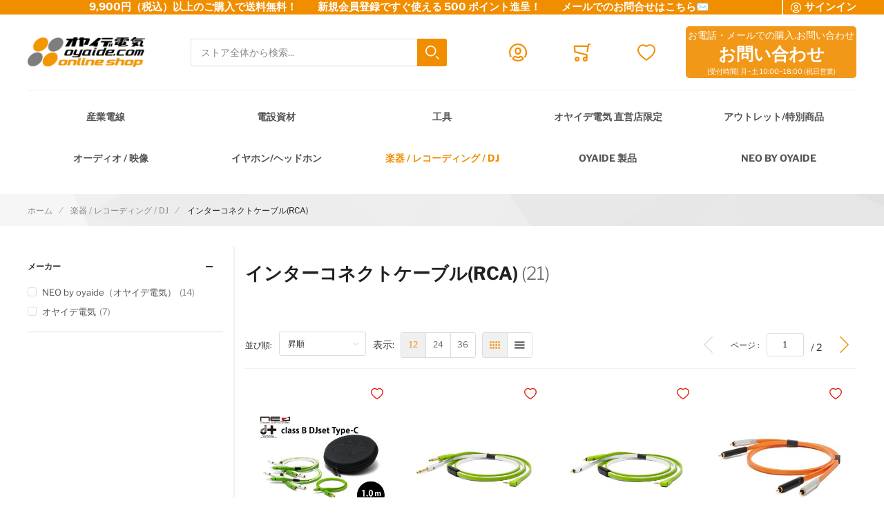

--- FILE ---
content_type: text/html; charset=UTF-8
request_url: https://shop.oyaide.com/categories-c-164/categories-c-164-194-198.html
body_size: 27823
content:
 <!doctype html><html lang="ja"><head prefix="og: http://ogp.me/ns#"><!-- # # # # # # # # # # # # # # # # # # # # # # # # # # # # # # # # # # # # # # # # # # # # # # # Dieser Onlineshop wurde von der Agentur www.creativestyle.de umgesetzt # # # # # # # # # # # # # # # # # # # # # # # # # # # # # # # # # # # # # # # # # # # # # # # --> <meta charset="utf-8"/>
<meta name="title" content="インターコネクトケーブル(RCA) - 楽器 / レコーディング / DJ"/>
<meta name="robots" content="INDEX,FOLLOW"/>
<meta name="viewport" content="width=device-width, initial-scale=1"/>
<meta name="format-detection" content="telephone=no"/>
<meta property="og:title" content="インターコネクトケーブル(RCA) - 楽器 / レコーディング / DJ"/>
<meta property="og:image" content="https://shop.oyaide.com/static/version1761624255/frontend/Creativestyle/theme-oyaide/ja_JP/images/logo.svg"/>
<meta property="og:image:type" content="image/svg+xml"/>
<meta property="og:url" content="https://shop.oyaide.com/categories-c-164/categories-c-164-194-198.html"/>
<meta property="og:locale" content="ja_JP"/>
<meta property="og:type" content="website"/>
<title>インターコネクトケーブル(RCA) - 楽器 / レコーディング / DJ</title>
<link  rel="stylesheet" type="text/css"  media="all" href="https://shop.oyaide.com/static/version1761624255/_cache/merged/529f02a59c27588fff3b2cc5945f46b4.min.css" />
<link  rel="stylesheet" type="text/css"  media="all" href="https://shop.oyaide.com/static/version1761624255/_cache/merged/a2beade3beffde8becc105d56d46e0f4.min.css" />
<link  rel="icon" sizes="32x32" href="https://shop.oyaide.com/static/version1761624255/frontend/Creativestyle/theme-oyaide/ja_JP/Magento_Theme/favicon.ico" />
<link  rel="icon" type="image/x-icon" href="https://shop.oyaide.com/static/version1761624255/frontend/Creativestyle/theme-oyaide/ja_JP/Magento_Theme/favicon.ico" />
<link  rel="shortcut icon" type="image/x-icon" href="https://shop.oyaide.com/static/version1761624255/frontend/Creativestyle/theme-oyaide/ja_JP/Magento_Theme/favicon.ico" />

<link  rel="apple-touch-icon" sizes="180x180" href="https://shop.oyaide.com/static/version1761624255/frontend/Creativestyle/theme-oyaide/ja_JP/Magento_Theme/apple-touch-icon.png" />
<link  rel="icon" type="image/png" sizes="32x32" href="https://shop.oyaide.com/static/version1761624255/frontend/Creativestyle/theme-oyaide/ja_JP/Magento_Theme/favicon-32x32.png" />
<link  rel="icon" type="image/png" sizes="16x16" href="https://shop.oyaide.com/static/version1761624255/frontend/Creativestyle/theme-oyaide/ja_JP/Magento_Theme/favicon-16x16.png" />
<link  rel="canonical" href="https://shop.oyaide.com/categories-c-164/categories-c-164-194-198.html" />
<meta name="facebook-domain-verification" content="8vjwzdfqz15u4wik893g5rp3tbtjl2" />   <link rel="preload" as="style" href="https://shop.oyaide.com/static/version1761624255/frontend/Creativestyle/theme-oyaide/ja_JP/css/fonts.min.css"><link rel="stylesheet" href="https://shop.oyaide.com/static/version1761624255/frontend/Creativestyle/theme-oyaide/ja_JP/css/fonts.min.css" media="print" onload="this.media='all'"><noscript><link rel="stylesheet" href="https://shop.oyaide.com/static/version1761624255/frontend/Creativestyle/theme-oyaide/ja_JP/css/fonts.min.css"></noscript>     <link rel="prefetch" as="script" href="https://shop.oyaide.com/static/version1761624255/frontend/Creativestyle/theme-oyaide/ja_JP/magepack/bundle-common.min.js"/>  <link rel="prefetch" as="script" href="https://shop.oyaide.com/static/version1761624255/frontend/Creativestyle/theme-oyaide/ja_JP/magepack/bundle-category.min.js"/>   <link rel="canonical" href="https://shop.oyaide.com/categories-c-164/categories-c-164-194-198.html" />     <link rel="preload" href="https://shop.oyaide.com/media/catalog/gakki_recording_new_category/gr_rca_300.jpg" as="image">  </head><body data-container="body" data-mage-init='{"loaderAjax": {}, "loader": { "icon": "https://shop.oyaide.com/static/version1761624255/frontend/Creativestyle/theme-oyaide/ja_JP/images/loader-2.gif"}}' id="html-body" class="page-with-filter page-products categorypath-categories-c-164-categories-c-164-194-198 category-categories-c-164-194-198 catalog-category-view page-layout-2columns-left">           <noscript><div class="message global noscript"><div class="content"><p><strong>JavaScriptがお使いのブラウザで無効になっているようです。&quot;</strong> <span> 我々のサイトを最善の状態でみるために、ブラウザのjavascriptをオンにしてください。</span></p></div></div></noscript>         <!-- Google Tag Manager --><!-- Google Tag Manager End-->  <!-- Google Tag Manager noscript --><noscript><iframe src="//www.googletagmanager.com/ns.html?id=GTM-5GRCG35" height="0" width="0" style="display:none;visibility:hidden"></iframe></noscript><!-- Google Tag Manager noscript End--> <!-- Google Tag Manager DataLayer --><!-- Google Tag Manager DataLayer End--><div class="page-wrapper"><div class="cs-container cs-container--top-bar"><div class="cs-container__inner cs-topbar"><div class="cs-topbar__wrapper"><div class="cs-topbar__item cs-topbar__item--usps"><p><strong>9,900円（税込）以上のご購入で送料無料！　　新規会員登録ですぐ使える 500 ポイント進呈！　　<a style="color: #ffffff; text-decoration: none;" href="https://shop.oyaide.com/contact/">メールでのお問合せはこちら✉</a></strong></p></div><div class="cs-topbar__item cs-topbar__item--authorization"> <div class="authorization-link cs-authorization-link " data-label="&#x307E;&#x305F;&#x306F;"><a href="https://shop.oyaide.com/customer/account/login/referer/aHR0cHM6Ly9zaG9wLm95YWlkZS5jb20vY2F0ZWdvcmllcy1jLTE2NC9jYXRlZ29yaWVzLWMtMTY0LTE5NC0xOTguaHRtbA~~/" class="cs-authorization-link__link"><svg class="cs-authorization-link__icon cs-authorization-link__icon--login" xmlns="http://www.w3.org/2000/svg" viewBox="0 0 33.64 33.64"><path fill="#888" d="M16.82 0A16.82 16.82 0 002.13 25a1.42 1.42 0 102.47-1.38 14 14 0 1124.13.53 1.42 1.42 0 102.41 1.49A16.82 16.82 0 0016.82 0z"/><path fill="#888" d="M16.82 21a6 6 0 006-6v-1.75a6 6 0 10-12 0v1.81a6 6 0 006 5.94zm-3.15-7.79a3.15 3.15 0 016.29 0v1.81a3.15 3.15 0 01-6.29 0v-1.77zm7.62 9.69a1.42 1.42 0 00-1 .39 5.34 5.34 0 01-7 0 1.42 1.42 0 00-1-.39C9.84 22.9 6 25.52 6 29a1.42 1.42 0 00.55 1.12 16.82 16.82 0 0020.59 0 1.42 1.42 0 00.52-1.12c0-3.72-3.77-6.1-6.37-6.1zm-4.47 7.9a13.83 13.83 0 01-7.9-2.45 4.53 4.53 0 013-2.56 8.23 8.23 0 009.85 0 4 4 0 013 2.56 13.84 13.84 0 01-7.95 2.45z"/></svg> <span class="cs-authorization-link__label">サインイン</span></a></div></div><div class="cs-topbar__item cs-topbar__item--currency"> </div><div class="cs-topbar__item cs-topbar__item--language"> </div></div></div></div><div class="cs-container cs-container--header"><div class="cs-container__inner"><header class="cs-header"><div class="cs-header__content"> <div class="cs-header__offcanvas-toggle"><button class="cs-offcanvas-toggle" aria-label="Toggle mobile navigation" aria-expanded="false"><span class="cs-offcanvas-toggle__icon"></span>  </button></div>   <div class="cs-header__logo"> <a class="logo cs-logo cs-logo--link" href="https://shop.oyaide.com/" title=""> <picture class="cs-logo__image"><source type="image/webp" srcset="https://shop.oyaide.com/static/version1761624255/frontend/Creativestyle/theme-oyaide/ja_JP/images/oyaide-logo.webp"><img class="cs-logo__image" src="https://shop.oyaide.com/static/version1761624255/frontend/Creativestyle/theme-oyaide/ja_JP/images/oyaide-logo.png" alt="cs-logo" title="cs-logo--title" width="170" height="50" loading="lazy" /></picture></a> </div> <div class="cs-header__search"><form role="search" class="cs-header-search" id="search_mini_form" action="https://shop.oyaide.com/catalogsearch/result/" method="get"><div class="cs-header-search__field"><label class="label cs-header-search__label" for="search" data-role="minisearch-label"><span>検索</span></label> <input id="search" data-mage-init='{ "quickSearch":{ "formSelector":"#search_mini_form", "url":"https://shop.oyaide.com/search/ajax/suggest/", "destinationSelector":"#search_autocomplete", "templates": {"term":{"title":"Search terms","template":"Smile_ElasticsuiteCore\/autocomplete\/term"},"product":{"title":"\u5546\u54c1","template":"Smile_ElasticsuiteCatalog\/autocomplete\/product"},"category":{"title":"\u30ab\u30c6\u30b4\u30ea","template":"Smile_ElasticsuiteCatalog\/autocomplete\/category"},"product_attribute":{"title":"\u5c5e\u6027","template":"Smile_ElasticsuiteCatalog\/autocomplete\/product-attribute","titleRenderer":"Smile_ElasticsuiteCatalog\/js\/autocomplete\/product-attribute"}}, "priceFormat" : {"pattern":"\uffe5%s","precision":0,"requiredPrecision":0,"decimalSymbol":".","groupSymbol":",","groupLength":3,"integerRequired":true}} }' type="search" name="q" value="" placeholder="ストア全体から検索..." class="cs-header-search__input" maxlength="128" role="combobox" aria-haspopup="false" aria-autocomplete="both" aria-expanded="false" autocomplete="off" data-block="autocomplete-form" aria-controls="search_autocomplete" /><div class="cs-header-search__action"><span class="cs-header-search__close"> <img class="cs-header-search__close-icon inline-svg" src="[data-uri]" data-src="https://shop.oyaide.com/static/version1761624255/frontend/Creativestyle/theme-oyaide/ja_JP/images/icons/header-search/icon-close.svg" alt="閉じる" title="閉じる" ><noscript><img class="cs-header-search__close-icon inline-svg" src="https://shop.oyaide.com/static/version1761624255/frontend/Creativestyle/theme-oyaide/ja_JP/images/icons/header-search/icon-close.svg" alt="閉じる" title="閉じる" ></noscript> <span class="cs-header-search__close-label">Close search</span></span> <button class="cs-header-search__button" type="submit"><span class="cs-header-search__button-container cs-header-search__button-container--search"><svg aria-label="search" class="cs-header-search__button-icon cs-header-search__button-icon--search" xmlns="http://www.w3.org/2000/svg" viewBox="0 0 33.68 33.68"><path fill="#fff" d="M13.12 0a13.12 13.12 0 1013.1 13.12A13.13 13.13 0 0013.13 0zm0 23.4A10.28 10.28 0 1123.4 13.12 10.3 10.3 0 0113.12 23.4zm20.14 7.86l-5.64-5.64a1.42 1.42 0 00-2 2l5.64 5.64a1.42 1.42 0 002-2z"/></svg></span> <span class="cs-header-search__button-container cs-header-search__button-container--loader"> <img class="cs-header-search__button-icon cs-header-search__button-icon--loader inline-svg" src="[data-uri]" data-src="https://shop.oyaide.com/static/version1761624255/frontend/Creativestyle/theme-oyaide/ja_JP/images/icons/header-search/icon-spinner.svg" alt="loading" title="loading" ><noscript><img class="cs-header-search__button-icon cs-header-search__button-icon--loader inline-svg" src="https://shop.oyaide.com/static/version1761624255/frontend/Creativestyle/theme-oyaide/ja_JP/images/icons/header-search/icon-spinner.svg" alt="loading" title="loading" ></noscript></span> <span class="cs-header-search__button-label">検索</span></button></div></div><div id="search_autocomplete" class="cs-header-search__autocomplete search-autocomplete cs-autocomplete" aria-labelledby="search_autocomplete" role="grid" ></div></form></div>  <ul class="header links cs-header__user-nav cs-header-user-nav "> <li class="cs-header-user-nav__item cs-header-user-nav__item--search"><div class="cs-header-user-nav__link cs-header-user-nav__link--search"><div class="cs-header-user-nav__icon-wrapper"><svg aria-label="search" class="cs-header-user-nav__icon cs-header-user-nav__icon--search" xmlns="http://www.w3.org/2000/svg" viewBox="0 0 33.68 33.68"><path fill="#324dcf" d="M13.12 0a13.12 13.12 0 1013.1 13.12A13.13 13.13 0 0013.13 0zm0 23.4A10.28 10.28 0 1123.4 13.12 10.3 10.3 0 0113.12 23.4zm20.14 7.86l-5.64-5.64a1.42 1.42 0 00-2 2l5.64 5.64a1.42 1.42 0 002-2z"/></svg></div> <span class="cs-header-user-nav__label">検索</span> </div></li>     <li class="cs-header-user-nav__item cs-header-user-nav__item--account"><a href="https://shop.oyaide.com/customer/account/" class="cs-header-user-nav__link" href="https://shop.oyaide.com/customer/account/" rel="nofollow"><div class="cs-header-user-nav__icon-wrapper"> <svg class="cs-header-user-nav__icon cs-header-user-nav__icon--my-account" xmlns="http://www.w3.org/2000/svg" viewBox="0 0 33.64 33.64"><path fill="#324dcf" d="M16.82 0A16.82 16.82 0 002.13 25a1.42 1.42 0 102.47-1.38 14 14 0 1124.13.53 1.42 1.42 0 102.41 1.49A16.82 16.82 0 0016.82 0z"/><path fill="#324dcf" d="M16.82 21a6 6 0 006-6v-1.75a6 6 0 10-12 0v1.81a6 6 0 006 5.94zm-3.15-7.79a3.15 3.15 0 016.29 0v1.81a3.15 3.15 0 01-6.29 0v-1.77zm7.62 9.69a1.42 1.42 0 00-1 .39 5.34 5.34 0 01-7 0 1.42 1.42 0 00-1-.39C9.84 22.9 6 25.52 6 29a1.42 1.42 0 00.55 1.12 16.82 16.82 0 0020.59 0 1.42 1.42 0 00.52-1.12c0-3.72-3.77-6.1-6.37-6.1zm-4.47 7.9a13.83 13.83 0 01-7.9-2.45 4.53 4.53 0 013-2.56 8.23 8.23 0 009.85 0 4 4 0 013 2.56 13.84 13.84 0 01-7.95 2.45z"/></svg> </div>  <span class="cs-header-user-nav__label">アカウント</span>  </a></li> <li class="cs-header-user-nav__item cs-header-user-nav__item--cart cs-addtocart"><div class="cs-addtocart__minicart minicart-wrapper" data-block="minicart"><a class="cs-header-user-nav__link cs-addtocart__minicart-link action cs-minicart__toggle" href="https://shop.oyaide.com/checkout/cart/"  aria-label="Toggle offcanvas minicart" aria-expanded="false"  data-bind="scope: 'minicart_content'" rel="nofollow" ><div class="cs-header-user-nav__icon-wrapper" data-bind="css: { 'cs-header-user-nav__icon-wrapper--with-items': getCartParam('summary_count') > 0 }"><svg class="cs-header-user-nav__icon cs-header-user-nav__icon--my-cart" xmlns="http://www.w3.org/2000/svg" viewBox="0 0 31.72 33.32"><path fill="#324dcf" d="M30.3 0h-2.6a1.42 1.42 0 00-1.4 1.18l-.4 2.3H1.43A1.42 1.42 0 000 5l.9 10.65A1.42 1.42 0 002 16.92l20.94 5.25v2.6a4.38 4.38 0 00-1.55-.3 4.43 4.43 0 104.42 4.43v-.26a1.4 1.4 0 000-.17l-.07-7.42a1.42 1.42 0 00-1.07-1.36l-21-5.28L3 6.32h22.4L24 14.3a1.42 1.42 0 001.16 1.64h.24a1.42 1.42 0 001.4-1.18l2-11.94h1.43A1.42 1.42 0 0030.3 0zm-8.9 30.5a1.6 1.6 0 111.6-1.6 1.6 1.6 0 01-1.6 1.6zM6.44 24.47a4.43 4.43 0 104.42 4.43 4.43 4.43 0 00-4.42-4.43zm0 6A1.6 1.6 0 118 28.9a1.6 1.6 0 01-1.56 1.6z"/></svg> <span class="counter qty empty cs-header-user-nav__qty-counter cs-header-user-nav__qty-counter--minicart cs-addtocart__minicart-qty-badge" data-bind="css: { 'cs-header-user-nav__qty-counter--have-items': getCartParam('summary_count') > 0, 'cs-header-user-nav__qty-counter--empty': !getCartParam('summary_count') }"><span class="cs-header-user-nav__qty-counter-span cs-addtocart__minicart-qty-text"><!-- ko if: getCartParam('summary_count') --><!-- ko text: getCartParam('summary_count').toLocaleString(window.LOCALE) --><!-- /ko --><!-- /ko --></span></span></div> <span class="cs-header-user-nav__label">カート</span> </a></div> <div class="block block-minicart empty" id="block-minicart" data-role="dropdownDialog" data-mage-init='{"dropdownDialog":{ "triggerEvent": "touchstart mouseenter", "appendTo":"[data-block=minicart]", "triggerTarget":".showcart", "timeout": "2000", "closeOnMouseLeave": false, "closeOnEscape": true, "triggerClass":"active", "parentClass":"active", "buttons":[]}}' > <div class="cs-offcanvas cs-offcanvas--side_right cs-offcanvas--mini-cart"><div class="cs-offcanvas__overlay overlay"></div><div class="cs-offcanvas__drawer drawer"><div class="cs-minicart-offcanvas__wrapper"> <div id="minicart-content-wrapper" class="cs-minicart" data-bind="scope: 'minicart_content'"><!-- ko template: getTemplate() --><!-- /ko --><div class="cs-minicart__carousel-wrapper"><svg class="cs-minicart__carousel-spinner" xmlns="http://www.w3.org/2000/svg" viewBox="0 0 64 64"><g stroke-width="4" stroke-linecap="round" stroke="#000"><path d="M32 20v-8"><animate attributeName="stroke-opacity" dur="750ms" values="1;.85;.7;.65;.55;.45;.35;.25;.15;.1;0;1" repeatCount="indefinite"/></path><path d="M38 21.608l4-6.929"><animate attributeName="stroke-opacity" dur="750ms" values="0;1;.85;.7;.65;.55;.45;.35;.25;.15;.1;0" repeatCount="indefinite"/></path><path d="M42.392 26l6.929-4"><animate attributeName="stroke-opacity" dur="750ms" values=".1;0;1;.85;.7;.65;.55;.45;.35;.25;.15;.1" repeatCount="indefinite"/></path><path d="M44 32h8"><animate attributeName="stroke-opacity" dur="750ms" values=".15;.1;0;1;.85;.7;.65;.55;.45;.35;.25;.15" repeatCount="indefinite"/></path><path d="M42.392 38l6.929 4"><animate attributeName="stroke-opacity" dur="750ms" values=".25;.15;.1;0;1;.85;.7;.65;.55;.45;.35;.25" repeatCount="indefinite"/></path><path d="M38 42.392l4 6.929"><animate attributeName="stroke-opacity" dur="750ms" values=".35;.25;.15;.1;0;1;.85;.7;.65;.55;.45;.35" repeatCount="indefinite"/></path><path d="M32 44v8"><animate attributeName="stroke-opacity" dur="750ms" values=".45;.35;.25;.15;.1;0;1;.85;.7;.65;.55;.45" repeatCount="indefinite"/></path><path d="M26 42.392l-4 6.929"><animate attributeName="stroke-opacity" dur="750ms" values=".55;.45;.35;.25;.15;.1;0;1;.85;.7;.65;.55" repeatCount="indefinite"/></path><path d="M21.608 38l-6.929 4"><animate attributeName="stroke-opacity" dur="750ms" values=".65;.55;.45;.35;.25;.15;.1;0;1;.85;.7;.65" repeatCount="indefinite"/></path><path d="M20 32h-8"><animate attributeName="stroke-opacity" dur="750ms" values=".7;.65;.55;.45;.35;.25;.15;.1;0;1;.85;.7" repeatCount="indefinite"/></path><path d="M21.608 26l-6.929-4"><animate attributeName="stroke-opacity" dur="750ms" values=".85;.7;.65;.55;.45;.35;.25;.15;.1;0;1;.85" repeatCount="indefinite"/></path><path d="M26 21.608l-4-6.929"><animate attributeName="stroke-opacity" dur="750ms" values="1;.85;.7;.65;.55;.45;.35;.25;.15;.1;0;1" repeatCount="indefinite"/></path></g></svg><div class="cs-minicart__carousel-container">   <div class="cs-container cs-container--headline"><div class="cs-container__inner"><div class="cs-headline "><div class="cs-headline__title">Recommended products</div></div></div></div> <div class="cs-minicart__carousel"><!-- minicart carousel container --></div>   <div class="cs-container cs-container--button"><div class="cs-container__inner"><div class="cs-minicart__button-carousel-wrapper"><button type="button" class="cs-minicart__button-carousel btn-minicart-close" name="close" id="cs-minicart__button-carousel" ><span class="cs-minicart__button-carousel-span">Continue shopping</span>  <img class="cs-minicart__button-carousel-icon inline-svg" src="[data-uri]" data-src="https://shop.oyaide.com/static/version1761624255/frontend/Creativestyle/theme-oyaide/ja_JP/images/icons/arrow_next.svg" alt="Button icon" title="Button icon" ><noscript><img class="cs-minicart__button-carousel-icon inline-svg" src="https://shop.oyaide.com/static/version1761624255/frontend/Creativestyle/theme-oyaide/ja_JP/images/icons/arrow_next.svg" alt="Button icon" title="Button icon" ></noscript></button></div></div></div></div></div></div></div></div></div></div>  </li> <li class="link wishlist cs-header-user-nav__item cs-header-user-nav__item--wishlist" data-bind="scope: 'wishlist'"><a class="cs-header-user-nav__link" href="https://shop.oyaide.com/wishlist/" rel="nofollow"><div class="cs-header-user-nav__icon-wrapper" data-bind="css: { 'cs-header-user-nav__icon-wrapper--with-items': wishlist().counter }"><svg class="cs-header-user-nav__icon cs-header-user-nav__icon--wishlist" xmlns="http://www.w3.org/2000/svg" viewBox="0 0 36.86 33.41"><path fill="#324dcf" d="M18.43 33.4a1.4 1.4 0 01-.77-.22A64 64 0 015.16 22.9C3.7 21.38 0 16.35 0 11.32A11.33 11.33 0 0111.32 0a11.2 11.2 0 017.1 2.52A11.2 11.2 0 0125.55 0a11.33 11.33 0 0111.32 11.32c0 5-3.72 10.06-5.15 11.58a64 64 0 01-12.5 10.28 1.4 1.4 0 01-.77.23zm-7.1-30.57a8.5 8.5 0 00-8.5 8.5c0 3.77 2.95 8.1 4.38 9.62a60.58 60.58 0 0011.23 9.35A60.6 60.6 0 0029.65 21c1.43-1.56 4.35-5.9 4.35-9.68a8.48 8.48 0 00-14.58-5.9 1.42 1.42 0 01-1 .43 1.42 1.42 0 01-1-.43 8.4 8.4 0 00-6.1-2.6z"/></svg> <span class="cs-header-user-nav__qty-counter cs-header-user-nav__qty-counter--wishlist" data-bind="css: { 'cs-header-user-nav__qty-counter--have-items': wishlist().counter, 'cs-header-user-nav__qty-counter--empty': !wishlist().counter }"><span class="counter qty cs-header-user-nav__qty-counter-span"><!-- ko if: wishlist().counter --><!-- ko text: parseInt(wishlist().counter) --><!-- /ko --><!-- /ko --><!-- ko if: !wishlist().counter --> 0 <!-- /ko --></span></span></div> <span class="cs-header-user-nav__label">ほしい物リスト</span> </a></li> </ul><ul class="cs-header__phone-contact">
<li>お電話・メールでの購入.お問い合わせ</li>
<li><a href="https://shop.oyaide.com/contact/" target="_blank" rel="noopener"><span style="color: #ffffff;">お問い合わせ</span></a></li>
<li>[受付時間] 月~土 10:00~18:00 (祝日営業)</li>
</ul></div></header></div></div> <div class="cs-offcanvas cs-offcanvas--navigation"><div class="cs-offcanvas__overlay overlay "></div><div class="cs-offcanvas__drawer drawer cs-offcanvas__drawer--navigation"><svg class="cs-offcanvas__spinner" xmlns="http://www.w3.org/2000/svg" viewBox="0 0 64 64"><g stroke-width="4" stroke-linecap="round" stroke="#000"><path d="M32 20v-8"><animate attributeName="stroke-opacity" dur="750ms" values="1;.85;.7;.65;.55;.45;.35;.25;.15;.1;0;1" repeatCount="indefinite"/></path><path d="M38 21.608l4-6.929"><animate attributeName="stroke-opacity" dur="750ms" values="0;1;.85;.7;.65;.55;.45;.35;.25;.15;.1;0" repeatCount="indefinite"/></path><path d="M42.392 26l6.929-4"><animate attributeName="stroke-opacity" dur="750ms" values=".1;0;1;.85;.7;.65;.55;.45;.35;.25;.15;.1" repeatCount="indefinite"/></path><path d="M44 32h8"><animate attributeName="stroke-opacity" dur="750ms" values=".15;.1;0;1;.85;.7;.65;.55;.45;.35;.25;.15" repeatCount="indefinite"/></path><path d="M42.392 38l6.929 4"><animate attributeName="stroke-opacity" dur="750ms" values=".25;.15;.1;0;1;.85;.7;.65;.55;.45;.35;.25" repeatCount="indefinite"/></path><path d="M38 42.392l4 6.929"><animate attributeName="stroke-opacity" dur="750ms" values=".35;.25;.15;.1;0;1;.85;.7;.65;.55;.45;.35" repeatCount="indefinite"/></path><path d="M32 44v8"><animate attributeName="stroke-opacity" dur="750ms" values=".45;.35;.25;.15;.1;0;1;.85;.7;.65;.55;.45" repeatCount="indefinite"/></path><path d="M26 42.392l-4 6.929"><animate attributeName="stroke-opacity" dur="750ms" values=".55;.45;.35;.25;.15;.1;0;1;.85;.7;.65;.55" repeatCount="indefinite"/></path><path d="M21.608 38l-6.929 4"><animate attributeName="stroke-opacity" dur="750ms" values=".65;.55;.45;.35;.25;.15;.1;0;1;.85;.7;.65" repeatCount="indefinite"/></path><path d="M20 32h-8"><animate attributeName="stroke-opacity" dur="750ms" values=".7;.65;.55;.45;.35;.25;.15;.1;0;1;.85;.7" repeatCount="indefinite"/></path><path d="M21.608 26l-6.929-4"><animate attributeName="stroke-opacity" dur="750ms" values=".85;.7;.65;.55;.45;.35;.25;.15;.1;0;1;.85" repeatCount="indefinite"/></path><path d="M26 21.608l-4-6.929"><animate attributeName="stroke-opacity" dur="750ms" values="1;.85;.7;.65;.55;.45;.35;.25;.15;.1;0;1" repeatCount="indefinite"/></path></g></svg></div></div><div class="cs-container cs-container--navigation"><div class="cs-container__inner"><span style="display: none;" id="active-category-path" data-active-category-path="3/42/283"></span> <nav class="cs-navigation" data-cache-key="7d54076112886ac702d1a2bd3ac8cf10" data-cache-generation-time="1763224212" data-mobile-endpoint-url="https://shop.oyaide.com/navigation/mobile/index/" aria-label="Main Navigation" ><ul class="cs-navigation__list cs-navigation__list--main"> <li class="cs-navigation__item cs-navigation__item--main cs-navigation__item--with-flyout" data-category-id="40" data-category-identifier="" ><a href='https://shop.oyaide.com/categories-c-2.html' class="cs-navigation__link cs-navigation__link--main" > 産業電線 </a> <div class="cs-navigation__flyout " data-category-identifier="" data-parent-item-id="40" > <ul class="cs-navigation__list cs-navigation__list--level_1" data-parent-item-id="40" > <li class="cs-navigation__item cs-navigation__item--level_1 cs-navigation__item--hidden " ><a href="https://shop.oyaide.com/categories-c-2.html" class="cs-navigation__link cs-navigation__link--level_1 cs-navigation__link--touch">Go to 産業電線</a></li>   <li class="cs-navigation__item cs-navigation__item--level_1" data-category-id="378" data-category-identifier="" ><a href="https://shop.oyaide.com/categories-c-2/categories-c-2-kogatacate.html" class="cs-navigation__link cs-navigation__link--level_1" > 極細リード線・小型ボビン巻き </a></li>    <li class="cs-navigation__item cs-navigation__item--level_1" data-category-id="70" data-category-identifier="" ><a href="https://shop.oyaide.com/categories-c-2/categories-c-2-89.html" class="cs-navigation__link cs-navigation__link--level_1" > 電気・電子用 単芯電線 </a></li>    <li class="cs-navigation__item cs-navigation__item--level_1" data-category-id="90" data-category-identifier="" ><a href="https://shop.oyaide.com/categories-c-2/categories-c-2-119.html" class="cs-navigation__link cs-navigation__link--level_1" > UL/CSA規格電線 </a></li>    <li class="cs-navigation__item cs-navigation__item--level_1" data-category-id="71" data-category-identifier="" ><a href="https://shop.oyaide.com/catalog/category/view/s/categories-c-2-90/id/71/" class="cs-navigation__link cs-navigation__link--level_1" > 高圧電線 </a></li>    <li class="cs-navigation__item cs-navigation__item--level_1" data-category-id="68" data-category-identifier="" ><a href="https://shop.oyaide.com/categories-c-2/categories-c-2-87.html" class="cs-navigation__link cs-navigation__link--level_1" > キャブタイヤ・丸形・平行形ケーブル </a></li>    <li class="cs-navigation__item cs-navigation__item--level_1" data-category-id="69" data-category-identifier="" ><a href="https://shop.oyaide.com/categories-c-2/categories-c-2-88.html" class="cs-navigation__link cs-navigation__link--level_1" > シールド・ロボットケーブル </a></li>    <li class="cs-navigation__item cs-navigation__item--level_1" data-category-id="112" data-category-identifier="" ><a href="https://shop.oyaide.com/categories-c-2/categories-c-2-214.html" class="cs-navigation__link cs-navigation__link--level_1" > 高周波同軸ケーブル・コネクター </a></li>    <li class="cs-navigation__item cs-navigation__item--level_1" data-category-id="72" data-category-identifier="" ><a href="https://shop.oyaide.com/categories-c-2/categories-c-2-91.html" class="cs-navigation__link cs-navigation__link--level_1" > 消防・通信計装・電話・USB・ネットワークLAN </a></li>    <li class="cs-navigation__item cs-navigation__item--level_1" data-category-id="89" data-category-identifier="" ><a href="https://shop.oyaide.com/categories-c-2/categories-c-2-118.html" class="cs-navigation__link cs-navigation__link--level_1" > 屋内配線・電力ケーブル </a></li>    <li class="cs-navigation__item cs-navigation__item--level_1" data-category-id="117" data-category-identifier="" ><a href="https://shop.oyaide.com/categories-c-2/categories-c-2-222.html" class="cs-navigation__link cs-navigation__link--level_1" > カールコード </a></li>    <li class="cs-navigation__item cs-navigation__item--level_1" data-category-id="76" data-category-identifier="" ><a href="https://shop.oyaide.com/categories-c-2/categories-c-2-95.html" class="cs-navigation__link cs-navigation__link--level_1" > リボン・ツイスト・フラットケーブル </a></li>    <li class="cs-navigation__item cs-navigation__item--level_1" data-category-id="74" data-category-identifier="" ><a href="https://shop.oyaide.com/categories-c-2/categories-c-2-93.html" class="cs-navigation__link cs-navigation__link--level_1" > 平編銅線 </a></li>    <li class="cs-navigation__item cs-navigation__item--level_1" data-category-id="115" data-category-identifier="" ><a href="https://shop.oyaide.com/categories-c-2/categories-c-2-217.html" class="cs-navigation__link cs-navigation__link--level_1" > マグネットワイヤー </a></li>    <li class="cs-navigation__item cs-navigation__item--level_1" data-category-id="578" data-category-identifier="" ><a href="https://shop.oyaide.com/categories-c-2/categories-c-2-90.html" class="cs-navigation__link cs-navigation__link--level_1" > プラグ付きケーブル </a></li>    <li class="cs-navigation__item cs-navigation__item--level_1" data-category-id="78" data-category-identifier="" ><a href="https://shop.oyaide.com/categories-c-2/categories-c-2-101.html" class="cs-navigation__link cs-navigation__link--level_1" > その他特殊電線 </a></li>    <li class="cs-navigation__item cs-navigation__item--level_1" data-category-id="596" data-category-identifier="" ><a href="https://shop.oyaide.com/categories-c-2/categories-c-2-sangyoudensentokkashobunhin.html" class="cs-navigation__link cs-navigation__link--level_1" > 産業電線 特価処分品 </a></li>   </ul></div></li>  <li class="cs-navigation__item cs-navigation__item--main cs-navigation__item--with-flyout" data-category-id="487" data-category-identifier="" ><a href='https://shop.oyaide.com/densetsu.html' class="cs-navigation__link cs-navigation__link--main" > 電設資材 </a> <div class="cs-navigation__flyout " data-category-identifier="" data-parent-item-id="487" > <ul class="cs-navigation__list cs-navigation__list--level_1" data-parent-item-id="487" > <li class="cs-navigation__item cs-navigation__item--level_1 cs-navigation__item--hidden " ><a href="https://shop.oyaide.com/densetsu.html" class="cs-navigation__link cs-navigation__link--level_1 cs-navigation__link--touch">Go to 電設資材</a></li>   <li class="cs-navigation__item cs-navigation__item--level_1" data-category-id="116" data-category-identifier="" ><a href="https://shop.oyaide.com/densetsu/categories-c-2-218.html" class="cs-navigation__link cs-navigation__link--level_1" > 端子類 </a></li>    <li class="cs-navigation__item cs-navigation__item--level_1" data-category-id="114" data-category-identifier="" ><a href="https://shop.oyaide.com/densetsu/categories-c-2-216.html" class="cs-navigation__link cs-navigation__link--level_1" > チューブ・スリーブ </a></li>    <li class="cs-navigation__item cs-navigation__item--level_1" data-category-id="113" data-category-identifier="" ><a href="https://shop.oyaide.com/densetsu/categories-c-2-215.html" class="cs-navigation__link cs-navigation__link--level_1" > テープ </a></li>    <li class="cs-navigation__item cs-navigation__item--level_1" data-category-id="79" data-category-identifier="" ><a href="https://shop.oyaide.com/densetsu/categories-c-2-102.html" class="cs-navigation__link cs-navigation__link--level_1" > ケーブルアクセサリー・結束材 </a></li>    <li class="cs-navigation__item cs-navigation__item--level_1" data-category-id="108" data-category-identifier="" ><a href="https://shop.oyaide.com/densetsu/categories-c-2-152.html" class="cs-navigation__link cs-navigation__link--level_1" > シート・紐 </a></li>    <li class="cs-navigation__item cs-navigation__item--level_1" data-category-id="443" data-category-identifier="" ><a href="https://shop.oyaide.com/densetsu/denkisetubi.html" class="cs-navigation__link cs-navigation__link--level_1" > スイッチ・電気設備 </a></li>    <li class="cs-navigation__item cs-navigation__item--level_1" data-category-id="77" data-category-identifier="" ><a href="https://shop.oyaide.com/densetsu/categories-c-2-96.html" class="cs-navigation__link cs-navigation__link--level_1" > EMC・ノイズ対策製品 </a></li>    <li class="cs-navigation__item cs-navigation__item--level_1" data-category-id="98" data-category-identifier="" ><a href="https://shop.oyaide.com/densetsu/categories-c-2-133.html" class="cs-navigation__link cs-navigation__link--level_1" > プラスチックボビン </a></li>    <li class="cs-navigation__item cs-navigation__item--level_1" data-category-id="496" data-category-identifier="" ><a href="https://shop.oyaide.com/densetsu/chemical.html" class="cs-navigation__link cs-navigation__link--level_1" > ケミカル製品 </a></li>    <li class="cs-navigation__item cs-navigation__item--level_1" data-category-id="597" data-category-identifier="" ><a href="https://shop.oyaide.com/densetsu/categories-c-2-densetusizaitokkashobunhin.html" class="cs-navigation__link cs-navigation__link--level_1" > 電設資材 特価処分品 </a></li>   </ul></div></li>  <li class="cs-navigation__item cs-navigation__item--main cs-navigation__item--with-flyout" data-category-id="488" data-category-identifier="" ><a href='https://shop.oyaide.com/tool.html' class="cs-navigation__link cs-navigation__link--main" > 工具 </a> <div class="cs-navigation__flyout " data-category-identifier="" data-parent-item-id="488" > <ul class="cs-navigation__list cs-navigation__list--level_1" data-parent-item-id="488" > <li class="cs-navigation__item cs-navigation__item--level_1 cs-navigation__item--hidden " ><a href="https://shop.oyaide.com/tool.html" class="cs-navigation__link cs-navigation__link--level_1 cs-navigation__link--touch">Go to 工具</a></li>   <li class="cs-navigation__item cs-navigation__item--level_1" data-category-id="243" data-category-identifier="" ><a href="https://shop.oyaide.com/tool/categories-c-2-138-219.html" class="cs-navigation__link cs-navigation__link--level_1" > 圧着工具 </a></li>    <li class="cs-navigation__item cs-navigation__item--level_1" data-category-id="497" data-category-identifier="" ><a href="https://shop.oyaide.com/tool/wire-strippe.html" class="cs-navigation__link cs-navigation__link--level_1" > ワイヤーストリッパー </a></li>    <li class="cs-navigation__item cs-navigation__item--level_1" data-category-id="498" data-category-identifier="" ><a href="https://shop.oyaide.com/tool/scissors-nippers.html" class="cs-navigation__link cs-navigation__link--level_1" > ハサミ・ニッパー </a></li>    <li class="cs-navigation__item cs-navigation__item--level_1" data-category-id="244" data-category-identifier="" ><a href="https://shop.oyaide.com/tool/categories-c-2-138-221.html" class="cs-navigation__link cs-navigation__link--level_1" > はんだ・はんだこて関連 </a></li>    <li class="cs-navigation__item cs-navigation__item--level_1" data-category-id="247" data-category-identifier="" ><a href="https://shop.oyaide.com/tool/categories-c-2-138-308.html" class="cs-navigation__link cs-navigation__link--level_1" > ホットボンド・グルーガン </a></li>    <li class="cs-navigation__item cs-navigation__item--level_1" data-category-id="245" data-category-identifier="" ><a href="https://shop.oyaide.com/tool/categories-c-2-138-230.html" class="cs-navigation__link cs-navigation__link--level_1" > ヒートガン･シュリンク関連 </a></li>    <li class="cs-navigation__item cs-navigation__item--level_1" data-category-id="246" data-category-identifier="" ><a href="https://shop.oyaide.com/tool/categories-c-2-138-231.html" class="cs-navigation__link cs-navigation__link--level_1" > テスター・その他工具 </a></li>   </ul></div></li>  <li class="cs-navigation__item cs-navigation__item--main cs-navigation__item--with-flyout" data-category-id="490" data-category-identifier="" ><a href='https://shop.oyaide.com/shop-limited-edition.html' class="cs-navigation__link cs-navigation__link--main" > オヤイデ電気 直営店限定 </a> <div class="cs-navigation__flyout " data-category-identifier="" data-parent-item-id="490" > <ul class="cs-navigation__list cs-navigation__list--level_1" data-parent-item-id="490" > <li class="cs-navigation__item cs-navigation__item--level_1 cs-navigation__item--hidden " ><a href="https://shop.oyaide.com/shop-limited-edition.html" class="cs-navigation__link cs-navigation__link--level_1 cs-navigation__link--touch">Go to オヤイデ電気 直営店限定</a></li>   <li class="cs-navigation__item cs-navigation__item--level_1" data-category-id="450" data-category-identifier="" ><a href="https://shop.oyaide.com/shop-limited-edition/shop-original-recable.html" class="cs-navigation__link cs-navigation__link--level_1" > オヤイデ店舗限定リケーブル </a></li>    <li class="cs-navigation__item cs-navigation__item--level_1" data-category-id="537" data-category-identifier="" ><a href="https://shop.oyaide.com/shop-limited-edition/original-power-distributor.html" class="cs-navigation__link cs-navigation__link--level_1" > 店舗オリジナル電源タップ </a></li>    <li class="cs-navigation__item cs-navigation__item--level_1" data-category-id="538" data-category-identifier="" ><a href="https://shop.oyaide.com/shop-limited-edition/original-power-cable.html" class="cs-navigation__link cs-navigation__link--level_1" > 店舗オリジナル電源ケーブル </a></li>    <li class="cs-navigation__item cs-navigation__item--level_1" data-category-id="539" data-category-identifier="" ><a href="https://shop.oyaide.com/shop-limited-edition/original-plug-connecter.html" class="cs-navigation__link cs-navigation__link--level_1" > 店舗オリジナルプラグ・コネクター </a></li>    <li class="cs-navigation__item cs-navigation__item--level_1" data-category-id="541" data-category-identifier="" ><a href="https://shop.oyaide.com/shop-limited-edition/original-haisenzai.html" class="cs-navigation__link cs-navigation__link--level_1" > 店舗オリジナル配線材 </a></li>    <li class="cs-navigation__item cs-navigation__item--level_1" data-category-id="54" data-category-identifier="" ><a href="https://shop.oyaide.com/shop-limited-edition/categories-c-1-33.html" class="cs-navigation__link cs-navigation__link--level_1" > 自作セット商品 </a></li>    <li class="cs-navigation__item cs-navigation__item--level_1" data-category-id="549" data-category-identifier="" ><a href="https://shop.oyaide.com/shop-limited-edition/other.html" class="cs-navigation__link cs-navigation__link--level_1" > 楽器用ケーブル・その他商品 </a></li>   </ul></div></li>  <li class="cs-navigation__item cs-navigation__item--main cs-navigation__item--with-flyout" data-category-id="491" data-category-identifier="" ><a href='https://shop.oyaide.com/outlet.html' class="cs-navigation__link cs-navigation__link--main" > アウトレット/特別商品 </a> <div class="cs-navigation__flyout " data-category-identifier="" data-parent-item-id="491" > <ul class="cs-navigation__list cs-navigation__list--level_1" data-parent-item-id="491" > <li class="cs-navigation__item cs-navigation__item--level_1 cs-navigation__item--hidden " ><a href="https://shop.oyaide.com/outlet.html" class="cs-navigation__link cs-navigation__link--level_1 cs-navigation__link--touch">Go to アウトレット/特別商品</a></li>   <li class="cs-navigation__item cs-navigation__item--level_1" data-category-id="480" data-category-identifier="" ><a href="https://shop.oyaide.com/outlet/cd-dvd-tape.html" class="cs-navigation__link cs-navigation__link--level_1" > CD / DVD / 書籍 </a></li>    <li class="cs-navigation__item cs-navigation__item--level_1" data-category-id="64" data-category-identifier="" ><a href="https://shop.oyaide.com/outlet/categories-c-1-337.html" class="cs-navigation__link cs-navigation__link--level_1" > B級品・処分品 </a></li>    <li class="cs-navigation__item cs-navigation__item--level_1" data-category-id="453" data-category-identifier="" ><a href="https://shop.oyaide.com/outlet/uew-surplus.html" class="cs-navigation__link cs-navigation__link--level_1" > マグネットワイヤー余剰品 </a></li>    <li class="cs-navigation__item cs-navigation__item--level_1" data-category-id="485" data-category-identifier="" ><a href="https://shop.oyaide.com/outlet/etfe-surplus.html" class="cs-navigation__link cs-navigation__link--level_1" > ETFE余剰品 </a></li>   </ul></div></li>  <li class="cs-navigation__item cs-navigation__item--main cs-navigation__item--with-flyout" data-category-id="35" data-category-identifier="" ><a href='https://shop.oyaide.com/categories/c-1.html' class="cs-navigation__link cs-navigation__link--main" > オーディオ / 映像  </a> <div class="cs-navigation__flyout " data-category-identifier="" data-parent-item-id="35" > <ul class="cs-navigation__list cs-navigation__list--level_1" data-parent-item-id="35" > <li class="cs-navigation__item cs-navigation__item--level_1 cs-navigation__item--hidden " ><a href="https://shop.oyaide.com/categories/c-1.html" class="cs-navigation__link cs-navigation__link--level_1 cs-navigation__link--touch">Go to オーディオ / 映像 </a></li>   <li class="cs-navigation__item cs-navigation__item--level_1" data-category-id="36" data-category-identifier="" ><a href="https://shop.oyaide.com/categories/c-1/categories-c-1-17.html" class="cs-navigation__link cs-navigation__link--level_1" > 電源ケーブル・タップ・関連パーツ </a></li>    <li class="cs-navigation__item cs-navigation__item--level_1" data-category-id="45" data-category-identifier="" ><a href="https://shop.oyaide.com/categories/c-1/categories-c-1-6.html" class="cs-navigation__link cs-navigation__link--level_1" > インターコネクトケーブル </a></li>    <li class="cs-navigation__item cs-navigation__item--level_1" data-category-id="49" data-category-identifier="" ><a href="https://shop.oyaide.com/categories/c-1/categories-c-1-16.html" class="cs-navigation__link cs-navigation__link--level_1" > スピーカーケーブル </a></li>    <li class="cs-navigation__item cs-navigation__item--level_1" data-category-id="46" data-category-identifier="" ><a href="https://shop.oyaide.com/categories/c-1/categories-c-1-7.html" class="cs-navigation__link cs-navigation__link--level_1" > デジタルケーブル </a></li>    <li class="cs-navigation__item cs-navigation__item--level_1" data-category-id="48" data-category-identifier="" ><a href="https://shop.oyaide.com/categories/c-1/categories-c-1-9.html" class="cs-navigation__link cs-navigation__link--level_1" > 映像ケーブル </a></li>    <li class="cs-navigation__item cs-navigation__item--level_1" data-category-id="415" data-category-identifier="" ><a href="https://shop.oyaide.com/categories/c-1/entreq.html" class="cs-navigation__link cs-navigation__link--level_1" > グランドボックス（仮想アース装置）  </a></li>    <li class="cs-navigation__item cs-navigation__item--level_1" data-category-id="59" data-category-identifier="" ><a href="https://shop.oyaide.com/categories/c-1/categories-c-1-162.html" class="cs-navigation__link cs-navigation__link--level_1" > アナログ･レコードアクセサリー </a></li>    <li class="cs-navigation__item cs-navigation__item--level_1" data-category-id="53" data-category-identifier="" ><a href="https://shop.oyaide.com/categories/c-1/categories-c-1-32.html" class="cs-navigation__link cs-navigation__link--level_1" > インシュレーター・スパイク・スタビライザー </a></li>    <li class="cs-navigation__item cs-navigation__item--level_1" data-category-id="50" data-category-identifier="" ><a href="https://shop.oyaide.com/categories/c-1/categories-c-1-29.html" class="cs-navigation__link cs-navigation__link--level_1" > シート・テープ </a></li>    <li class="cs-navigation__item cs-navigation__item--level_1" data-category-id="44" data-category-identifier="" ><a href="https://shop.oyaide.com/categories/c-1/categories-c-1-5.html" class="cs-navigation__link cs-navigation__link--level_1" > 各種コネクター類 </a></li>    <li class="cs-navigation__item cs-navigation__item--level_1" data-category-id="43" data-category-identifier="" ><a href="https://shop.oyaide.com/categories/c-1/categories-c-1-4.html" class="cs-navigation__link cs-navigation__link--level_1" > 各種配線材 </a></li>    <li class="cs-navigation__item cs-navigation__item--level_1" data-category-id="47" data-category-identifier="" ><a href="https://shop.oyaide.com/categories/c-1/categories-c-1-8.html" class="cs-navigation__link cs-navigation__link--level_1" > 各種チューブ </a></li>    <li class="cs-navigation__item cs-navigation__item--level_1" data-category-id="52" data-category-identifier="" ><a href="https://shop.oyaide.com/categories/c-1/categories-c-1-31.html" class="cs-navigation__link cs-navigation__link--level_1" > クリーナー・メンテナンス </a></li>    <li class="cs-navigation__item cs-navigation__item--level_1" data-category-id="51" data-category-identifier="" ><a href="https://shop.oyaide.com/categories/c-1/categories-c-1-30.html" class="cs-navigation__link cs-navigation__link--level_1" > はんだ・工具 </a></li>    <li class="cs-navigation__item cs-navigation__item--level_1" data-category-id="604" data-category-identifier="" ><a href="https://shop.oyaide.com/categories/c-1/noise-countermeasures.html" class="cs-navigation__link cs-navigation__link--level_1" > ノイズ対策アクセサリー </a></li>   </ul></div></li>  <li class="cs-navigation__item cs-navigation__item--main cs-navigation__item--with-flyout" data-category-id="326" data-category-identifier="" ><a href='https://shop.oyaide.com/categories-head.html' class="cs-navigation__link cs-navigation__link--main" > イヤホン/ヘッドホン </a> <div class="cs-navigation__flyout " data-category-identifier="" data-parent-item-id="326" > <ul class="cs-navigation__list cs-navigation__list--level_1" data-parent-item-id="326" > <li class="cs-navigation__item cs-navigation__item--level_1 cs-navigation__item--hidden " ><a href="https://shop.oyaide.com/categories-head.html" class="cs-navigation__link cs-navigation__link--level_1 cs-navigation__link--touch">Go to イヤホン/ヘッドホン</a></li>   <li class="cs-navigation__item cs-navigation__item--level_1" data-category-id="56" data-category-identifier="" ><a href="https://shop.oyaide.com/categories-head/categories-c-1-148.html" class="cs-navigation__link cs-navigation__link--level_1" > ヘッドホン・イヤホンリケーブル </a></li>    <li class="cs-navigation__item cs-navigation__item--level_1" data-category-id="330" data-category-identifier="" ><a href="https://shop.oyaide.com/categories-head/e-a-oec-a-c-a-a-a-a-a.html" class="cs-navigation__link cs-navigation__link--level_1" > 自作用各種プラグ・コネクター </a></li>    <li class="cs-navigation__item cs-navigation__item--level_1" data-category-id="329" data-category-identifier="" ><a href="https://shop.oyaide.com/categories-head/jisakuyou-cable.html" class="cs-navigation__link cs-navigation__link--level_1" > 自作用切り売りケーブル・チューブ </a></li>    <li class="cs-navigation__item cs-navigation__item--level_1" data-category-id="439" data-category-identifier="" ><a href="https://shop.oyaide.com/categories-head/connection-cable.html" class="cs-navigation__link cs-navigation__link--level_1" > 接続ケーブル </a></li>    <li class="cs-navigation__item cs-navigation__item--level_1" data-category-id="440" data-category-identifier="" ><a href="https://shop.oyaide.com/categories-head/accessary.html" class="cs-navigation__link cs-navigation__link--level_1" > アクセサリー </a></li>    <li class="cs-navigation__item cs-navigation__item--level_1" data-category-id="451" data-category-identifier="" ><a href="https://shop.oyaide.com/categories-head/shop-original-recable.html" class="cs-navigation__link cs-navigation__link--level_1" > オヤイデ店舗限定オリジナルリケーブル </a></li>    <li class="cs-navigation__item cs-navigation__item--level_1" data-category-id="352" data-category-identifier="" ><a href="https://shop.oyaide.com/categories-head/songs-audio.html" class="cs-navigation__link cs-navigation__link--level_1" > song's-audio </a></li>    <li class="cs-navigation__item cs-navigation__item--level_1" data-category-id="634" data-category-identifier="" ><a href="https://shop.oyaide.com/categories-head/change.html" class="cs-navigation__link cs-navigation__link--level_1" > 変換アダプター </a></li>   </ul></div></li>  <li class="cs-navigation__item cs-navigation__item--main cs-navigation__item--with-flyout" data-category-id="42" data-category-identifier="" ><a href='https://shop.oyaide.com/categories-c-164.html' class="cs-navigation__link cs-navigation__link--main" > 楽器 / レコーディング / DJ </a> <div class="cs-navigation__flyout " data-category-identifier="" data-parent-item-id="42" > <ul class="cs-navigation__list cs-navigation__list--level_1" data-parent-item-id="42" > <li class="cs-navigation__item cs-navigation__item--level_1 cs-navigation__item--hidden " ><a href="https://shop.oyaide.com/categories-c-164.html" class="cs-navigation__link cs-navigation__link--level_1 cs-navigation__link--touch">Go to 楽器 / レコーディング / DJ</a></li>   <li class="cs-navigation__item cs-navigation__item--level_1" data-category-id="269" data-category-identifier="" ><a href="https://shop.oyaide.com/categories-c-164/categories-c-164-211.html" class="cs-navigation__link cs-navigation__link--level_1" > 電源タップ </a></li>    <li class="cs-navigation__item cs-navigation__item--level_1" data-category-id="280" data-category-identifier="" ><a href="https://shop.oyaide.com/categories-c-164/categories-c-164-194-195.html" class="cs-navigation__link cs-navigation__link--level_1" > 電源・DCケーブル </a></li>    <li class="cs-navigation__item cs-navigation__item--level_1" data-category-id="546" data-category-identifier="" ><a href="https://shop.oyaide.com/categories-c-164/power-cable-cut.html" class="cs-navigation__link cs-navigation__link--level_1" > 電源ケーブル切り売り </a></li>    <li class="cs-navigation__item cs-navigation__item--level_1" data-category-id="268" data-category-identifier="" ><a href="https://shop.oyaide.com/categories-c-164/categories-c-164-180.html" class="cs-navigation__link cs-navigation__link--level_1" > 楽器用ケーブル </a></li>    <li class="cs-navigation__item cs-navigation__item--level_1" data-category-id="545" data-category-identifier="" ><a href="https://shop.oyaide.com/categories-c-164/dj-cable.html" class="cs-navigation__link cs-navigation__link--level_1" > DJ用ケーブル </a></li>    <li class="cs-navigation__item cs-navigation__item--level_1" data-category-id="285" data-category-identifier="" ><a href="https://shop.oyaide.com/categories-c-164/categories-c-164-194-200.html" class="cs-navigation__link cs-navigation__link--level_1" > DTM・レコーディング向け </a></li>    <li class="cs-navigation__item cs-navigation__item--level_1" data-category-id="283" data-category-identifier="" ><a href="https://shop.oyaide.com/categories-c-164/categories-c-164-194-198.html" class="cs-navigation__link cs-navigation__link--level_1" > インターコネクトケーブル(RCA) </a></li>    <li class="cs-navigation__item cs-navigation__item--level_1" data-category-id="281" data-category-identifier="" ><a href="https://shop.oyaide.com/categories-c-164/categories-c-164-194-196.html" class="cs-navigation__link cs-navigation__link--level_1" > インターコネクトケーブル(XLR) </a></li>    <li class="cs-navigation__item cs-navigation__item--level_1" data-category-id="282" data-category-identifier="" ><a href="https://shop.oyaide.com/categories-c-164/categories-c-164-194-197.html" class="cs-navigation__link cs-navigation__link--level_1" > インターコネクトケーブル（1/4インチフォーン） </a></li>    <li class="cs-navigation__item cs-navigation__item--level_1" data-category-id="284" data-category-identifier="" ><a href="https://shop.oyaide.com/categories-c-164/categories-c-164-194-199.html" class="cs-navigation__link cs-navigation__link--level_1" > デジタル＆クロックケーブル </a></li>    <li class="cs-navigation__item cs-navigation__item--level_1" data-category-id="266" data-category-identifier="" ><a href="https://shop.oyaide.com/categories-c-164/categories-c-164-207.html" class="cs-navigation__link cs-navigation__link--level_1" > 各種コネクター </a></li>    <li class="cs-navigation__item cs-navigation__item--level_1" data-category-id="270" data-category-identifier="" ><a href="https://shop.oyaide.com/categories-c-164/categories-c-164-210.html" class="cs-navigation__link cs-navigation__link--level_1" > 切り売りケーブル </a></li>    <li class="cs-navigation__item cs-navigation__item--level_1" data-category-id="272" data-category-identifier="" ><a href="https://shop.oyaide.com/categories-c-164/categories-c-164-174-175.html" class="cs-navigation__link cs-navigation__link--level_1" > はんだ </a></li>   </ul></div></li>  <li class="cs-navigation__item cs-navigation__item--main cs-navigation__item--with-flyout" data-category-id="286" data-category-identifier="" ><a href='https://shop.oyaide.com/categories-oyaide.html' class="cs-navigation__link cs-navigation__link--main" > OYAIDE 製品 </a> <div class="cs-navigation__flyout " data-category-identifier="" data-parent-item-id="286" > <ul class="cs-navigation__list cs-navigation__list--level_1" data-parent-item-id="286" > <li class="cs-navigation__item cs-navigation__item--level_1 cs-navigation__item--hidden " ><a href="https://shop.oyaide.com/categories-oyaide.html" class="cs-navigation__link cs-navigation__link--level_1 cs-navigation__link--touch">Go to OYAIDE 製品</a></li>   <li class="cs-navigation__item cs-navigation__item--level_1" data-category-id="455" data-category-identifier="" ><a href="https://shop.oyaide.com/categories-oyaide/oyaide-power-cable.html" class="cs-navigation__link cs-navigation__link--level_1" > 電源ケーブル </a></li>    <li class="cs-navigation__item cs-navigation__item--level_1" data-category-id="456" data-category-identifier="" ><a href="https://shop.oyaide.com/categories-oyaide/power-cable-cut.html" class="cs-navigation__link cs-navigation__link--level_1" > 電源ケーブル切り売り </a></li>    <li class="cs-navigation__item cs-navigation__item--level_1" data-category-id="457" data-category-identifier="" ><a href="https://shop.oyaide.com/categories-oyaide/power-distributor.html" class="cs-navigation__link cs-navigation__link--level_1" > 電源タップ（シャーシ、電源用アクセサリー） </a></li>    <li class="cs-navigation__item cs-navigation__item--level_1" data-category-id="458" data-category-identifier="" ><a href="https://shop.oyaide.com/categories-oyaide/oyaide-power-plig-iecconecter.html" class="cs-navigation__link cs-navigation__link--level_1" > 電源プラグ&IECコネクター </a></li>    <li class="cs-navigation__item cs-navigation__item--level_1" data-category-id="459" data-category-identifier="" ><a href="https://shop.oyaide.com/categories-oyaide/power-supply.html" class="cs-navigation__link cs-navigation__link--level_1" > 壁コンセント/コンセントプレート </a></li>    <li class="cs-navigation__item cs-navigation__item--level_1" data-category-id="460" data-category-identifier="" ><a href="https://shop.oyaide.com/categories-oyaide/speaker-cable.html" class="cs-navigation__link cs-navigation__link--level_1" > スピーカーケーブル </a></li>    <li class="cs-navigation__item cs-navigation__item--level_1" data-category-id="461" data-category-identifier="" ><a href="https://shop.oyaide.com/categories-oyaide/speker-cable-cut.html" class="cs-navigation__link cs-navigation__link--level_1" > スピーカーケーブル切り売り </a></li>    <li class="cs-navigation__item cs-navigation__item--level_1" data-category-id="462" data-category-identifier="" ><a href="https://shop.oyaide.com/categories-oyaide/interconnect-cable-rca.html" class="cs-navigation__link cs-navigation__link--level_1" > インターコネクトケーブル（RCA） </a></li>    <li class="cs-navigation__item cs-navigation__item--level_1" data-category-id="464" data-category-identifier="" ><a href="https://shop.oyaide.com/categories-oyaide/interconnect-cable-xlr.html" class="cs-navigation__link cs-navigation__link--level_1" > インターコネクトケーブル（XLR） </a></li>    <li class="cs-navigation__item cs-navigation__item--level_1" data-category-id="465" data-category-identifier="" ><a href="https://shop.oyaide.com/categories-oyaide/interconnect-cable-cut.html" class="cs-navigation__link cs-navigation__link--level_1" > インターコネクトケーブル切り売り </a></li>    <li class="cs-navigation__item cs-navigation__item--level_1" data-category-id="466" data-category-identifier="" ><a href="https://shop.oyaide.com/categories-oyaide/digital-cable.html" class="cs-navigation__link cs-navigation__link--level_1" > デジタルケーブル </a></li>    <li class="cs-navigation__item cs-navigation__item--level_1" data-category-id="467" data-category-identifier="" ><a href="https://shop.oyaide.com/categories-oyaide/digital-cable-cut.html" class="cs-navigation__link cs-navigation__link--level_1" > デジタルケーブル切り売り </a></li>    <li class="cs-navigation__item cs-navigation__item--level_1" data-category-id="468" data-category-identifier="" ><a href="https://shop.oyaide.com/categories-oyaide/analog-phono-cable.html" class="cs-navigation__link cs-navigation__link--level_1" > アナログフォノケーブル </a></li>    <li class="cs-navigation__item cs-navigation__item--level_1" data-category-id="469" data-category-identifier="" ><a href="https://shop.oyaide.com/categories-oyaide/analog-accessories.html" class="cs-navigation__link cs-navigation__link--level_1" > アナログアクセサリー </a></li>    <li class="cs-navigation__item cs-navigation__item--level_1" data-category-id="470" data-category-identifier="" ><a href="https://shop.oyaide.com/categories-oyaide/audio-equipment-wiring.html" class="cs-navigation__link cs-navigation__link--level_1" > オーディオ機器配線 </a></li>    <li class="cs-navigation__item cs-navigation__item--level_1" data-category-id="471" data-category-identifier="" ><a href="https://shop.oyaide.com/categories-oyaide/headphone-earphone-recable.html" class="cs-navigation__link cs-navigation__link--level_1" > ヘッドホン・イヤホンリケーブル </a></li>    <li class="cs-navigation__item cs-navigation__item--level_1" data-category-id="472" data-category-identifier="" ><a href="https://shop.oyaide.com/categories-oyaide/headphone-earphone-recable-cut.html" class="cs-navigation__link cs-navigation__link--level_1" > ヘッドホン・イヤホンリケーブル切り売り </a></li>    <li class="cs-navigation__item cs-navigation__item--level_1" data-category-id="473" data-category-identifier="" ><a href="https://shop.oyaide.com/categories-oyaide/portable-audio-plug.html" class="cs-navigation__link cs-navigation__link--level_1" > ポータブルオーディオ用プラグ </a></li>    <li class="cs-navigation__item cs-navigation__item--level_1" data-category-id="474" data-category-identifier="" ><a href="https://shop.oyaide.com/categories-oyaide/audio-plug.html" class="cs-navigation__link cs-navigation__link--level_1" > オーディオ用プラグ（RCA/XLR/BNC/F） </a></li>    <li class="cs-navigation__item cs-navigation__item--level_1" data-category-id="475" data-category-identifier="" ><a href="https://shop.oyaide.com/categories-oyaide/speaker-plug.html" class="cs-navigation__link cs-navigation__link--level_1" > スピーカー用プラグ（バナナ/Yラグ/ファストン) </a></li>    <li class="cs-navigation__item cs-navigation__item--level_1" data-category-id="476" data-category-identifier="" ><a href="https://shop.oyaide.com/categories-oyaide/insulator-spike.html" class="cs-navigation__link cs-navigation__link--level_1" > インシュレータースパイク </a></li>    <li class="cs-navigation__item cs-navigation__item--level_1" data-category-id="477" data-category-identifier="" ><a href="https://shop.oyaide.com/categories-oyaide/electromagnetic-wave-absorbing-material.html" class="cs-navigation__link cs-navigation__link--level_1" > ノイズキャンセリング電磁波吸収材 </a></li>    <li class="cs-navigation__item cs-navigation__item--level_1" data-category-id="478" data-category-identifier="" ><a href="https://shop.oyaide.com/categories-oyaide/solder.html" class="cs-navigation__link cs-navigation__link--level_1" > はんだ関連 </a></li>    <li class="cs-navigation__item cs-navigation__item--level_1" data-category-id="479" data-category-identifier="" ><a href="https://shop.oyaide.com/categories-oyaide/accessories.html" class="cs-navigation__link cs-navigation__link--level_1" > その他アクセサリー </a></li>   </ul></div></li>  <li class="cs-navigation__item cs-navigation__item--main cs-navigation__item--with-flyout" data-category-id="489" data-category-identifier="" ><a href='https://shop.oyaide.com/neo-products.html' class="cs-navigation__link cs-navigation__link--main" > NEO by Oyaide </a> <div class="cs-navigation__flyout " data-category-identifier="" data-parent-item-id="489" > <ul class="cs-navigation__list cs-navigation__list--level_1" data-parent-item-id="489" > <li class="cs-navigation__item cs-navigation__item--level_1 cs-navigation__item--hidden " ><a href="https://shop.oyaide.com/neo-products.html" class="cs-navigation__link cs-navigation__link--level_1 cs-navigation__link--touch">Go to NEO by Oyaide</a></li>   <li class="cs-navigation__item cs-navigation__item--level_1" data-category-id="501" data-category-identifier="" ><a href="https://shop.oyaide.com/neo-products/power-supply.html" class="cs-navigation__link cs-navigation__link--level_1" > 電源・DCケーブル </a></li>    <li class="cs-navigation__item cs-navigation__item--level_1" data-category-id="504" data-category-identifier="" ><a href="https://shop.oyaide.com/neo-products/instrument-cable.html" class="cs-navigation__link cs-navigation__link--level_1" > 楽器向けケーブル </a></li>    <li class="cs-navigation__item cs-navigation__item--level_1" data-category-id="510" data-category-identifier="" ><a href="https://shop.oyaide.com/neo-products/dj-cables.html" class="cs-navigation__link cs-navigation__link--level_1" > DJ用ケーブル </a></li>    <li class="cs-navigation__item cs-navigation__item--level_1" data-category-id="513" data-category-identifier="" ><a href="https://shop.oyaide.com/neo-products/dtm-recording.html" class="cs-navigation__link cs-navigation__link--level_1" > DTM・レコーディング向け </a></li>    <li class="cs-navigation__item cs-navigation__item--level_1" data-category-id="519" data-category-identifier="" ><a href="https://shop.oyaide.com/neo-products/interconnect-cables-rca.html" class="cs-navigation__link cs-navigation__link--level_1" > インターコネクトケーブル（RCA） </a></li>    <li class="cs-navigation__item cs-navigation__item--level_1" data-category-id="520" data-category-identifier="" ><a href="https://shop.oyaide.com/neo-products/interconnect-cable-xlr.html" class="cs-navigation__link cs-navigation__link--level_1" > インターコネクトケーブル（XLR） </a></li>    <li class="cs-navigation__item cs-navigation__item--level_1" data-category-id="521" data-category-identifier="" ><a href="https://shop.oyaide.com/neo-products/interconnect-cables-1-4phone.html" class="cs-navigation__link cs-navigation__link--level_1" > インターコネクトケーブル（1/4インチフォーン） </a></li>    <li class="cs-navigation__item cs-navigation__item--level_1" data-category-id="522" data-category-identifier="" ><a href="https://shop.oyaide.com/neo-products/cables.html" class="cs-navigation__link cs-navigation__link--level_1" > 切り売りケーブル </a></li>    <li class="cs-navigation__item cs-navigation__item--level_1" data-category-id="523" data-category-identifier="" ><a href="https://shop.oyaide.com/neo-products/connectors.html" class="cs-navigation__link cs-navigation__link--level_1" > 各種コネクター </a></li>    <li class="cs-navigation__item cs-navigation__item--level_1" data-category-id="534" data-category-identifier="" ><a href="https://shop.oyaide.com/neo-products/accessories.html" class="cs-navigation__link cs-navigation__link--level_1" > ケーブルアクセサリー </a></li>   </ul></div></li> </ul></nav></div></div><div class="cs-container cs-container--breadcrumbs"><div class="cs-container__inner">   <div class="cs-breadcrumbs"><ul class="cs-breadcrumbs__list"> <li class="cs-breadcrumbs__item home"> <a class="cs-breadcrumbs__link" href="https://shop.oyaide.com/" title="ホームページへ" ><span> ホーム</span></a>  </li>  <li class="cs-breadcrumbs__item category42"> <a class="cs-breadcrumbs__link" href="https://shop.oyaide.com/categories-c-164.html" title="" ><span> 楽器 / レコーディング / DJ</span></a>  </li>  <li class="cs-breadcrumbs__item category283"> <span> インターコネクトケーブル(RCA)</span> </li> </ul></div></div></div><main id="maincontent" class="cs-page-category"> <span id="contentarea" tabindex="-1"></span><div class="category-view"> <div class="category-image"><picture class="image"><source type="image/webp" srcset="https://shop.oyaide.com/media/catalog/gakki_recording_new_category/gr_rca_300.webp"><img src="https://shop.oyaide.com/media/catalog/gakki_recording_new_category/gr_rca_300.jpg" alt="&#x30A4;&#x30F3;&#x30BF;&#x30FC;&#x30B3;&#x30CD;&#x30AF;&#x30C8;&#x30B1;&#x30FC;&#x30D6;&#x30EB;&#x28;RCA&#x29;" title="&#x30A4;&#x30F3;&#x30BF;&#x30FC;&#x30B3;&#x30CD;&#x30AF;&#x30C8;&#x30B1;&#x30FC;&#x30D6;&#x30EB;&#x28;RCA&#x29;" class="image" loading="lazy" /></picture></div></div><div class="columns cs-container cs-container--page-category"><div id="cs-category-container" class="cs-page-category__columns cs-container__inner"><div class="page messages cs-page-category__messages"> <div data-placeholder="messages"></div>  <div data-bind="scope: 'messages'"><div data-bind="attr: { class: (cookieMessages && cookieMessages.length > 0) || (messages().messages && messages().messages.length > 0) ? 'cs-messages cs-messages--active' : 'cs-messages' }"><!-- ko if: cookieMessages && cookieMessages.length > 0 --><div aria-atomic="true" role="alert" data-bind="foreach: { data: cookieMessages, as: 'message' }" class="messages cs-messages__inner"><div data-bind="attr: { class: 'message-' + message.type + ' ' + message.type + ' message cs-messages__message cs-messages__message--' + message.type + ' cs-messages__message--cm-idx-' + $index(), 'data-ui-id': 'message-' + message.type }  , afterRender: function() { if (message.type === 'success') { setTimeout(function() { $element.querySelector('.cs-messages__close').click(); }, 5000); } }  "><div data-bind="html: $parent.prepareMessageForHtml(message.text)" class="cs-messages__text"></div> <button type="button" class="action small cs-messages__close" data-bind=" click: function() { var currentMessage = document.querySelector('.cs-messages__message--cm-idx-'+$index()); currentMessage.classList.add('cs-messages__message--read'); setTimeout(function() { currentMessage.closest('.cs-messages').classList.remove('cs-messages--active'); }, 550); }" ><span class="cs-messages__close-span">閉じる</span></button> </div></div><!-- /ko --><!-- ko if: messages().messages && messages().messages.length > 0 --><div aria-atomic="true" role="alert" data-bind="foreach: { data: messages().messages, as: 'message' }" class="messages cs-messages__inner"><div data-bind="attr: { class: 'message-' + message.type + ' ' + message.type + ' message cs-messages__message cs-messages__message--' + message.type + ' cs-messages__message--cm-idx-' + $index(), 'data-ui-id': 'message-' + message.type }  , afterRender: function() { if (message.type === 'success') { setTimeout(function() { $element.querySelector('.cs-messages__close').click(); }, 5000); } }  "><div data-bind="html: $parent.prepareMessageForHtml(message.text)" class="cs-messages__text"></div> <button type="button" class="action small cs-messages__close" data-bind=" click: function() { document.querySelector('.cs-messages__message--cm-idx-'+$index()).classList.add('cs-messages__message--read'); if (document.querySelectorAll('.page.messages .cs-messages__message:not(.cs-messages__message--read)').length === 0) { setTimeout(function() { document.querySelector('.cs-messages').classList.remove('cs-messages--active'); }, 550); } }" ><span class="cs-messages__close-span">閉じる</span></button> </div></div><!-- /ko --></div></div></div><div class="cs-page-category__sidebar">     <nav class="cs-aftersearch-nav block filter" id="layered-filter-block" data-mage-init='{ "collapsible": { "active": false, "collateral": { "openedState": "filter-active", "element": "body" }, "mediaQueryScope": "(max-width: 767px)" } }'  title="検索結果を絞る" aria-labelledby="cs-aftersearch-nav__filters-trigger" > <p class="cs-aftersearch-nav__filters-trigger" id="cs-aftersearch-nav__filters-trigger" data-role="title">検索結果を絞る</p> <div class="cs-aftersearch-nav__filters block-content filter-content" data-role="content"><ul class="cs-aftersearch-nav__filter-options filter-options" id="narrow-by-list" data-role="content" data-mage-init='{ "accordion": { "openedState": "active", "collapsible": true, "active": [0], "multipleCollapsible": true } }' >  <li data-role="collapsible" class="cs-aftersearch-nav__filter filter-attribute-manufacturer filter-attribute-active filter-options-item" ><div data-role="title" class="cs-aftersearch-nav__filter-title filter-options-title"><span class="cs-aftersearch-nav__filter-title-text">メーカー</span></div><div data-role="content" class="cs-aftersearch-nav__filter-content filter-options-content">   <div data-bind="scope: 'manufacturerFilter'"><!-- ko template: getTemplate() --><!-- /ko --></div></div></li>  </ul></div><div class="loading-mask cs-aftersearch-nav__loader" data-role="panel"><img class="cs-aftersearch-nav__loader-icon lazyload" src="[data-uri]" data-src="https://shop.oyaide.com/static/version1761624255/frontend/Creativestyle/theme-oyaide/ja_JP/images/spinner.svg" alt="Loading..." ></div></nav>   </div><div class="cs-page-category__main">  <div class="page-title-wrapper cs-page-title cs-page-title--page-category "><div class="page-title"><h1 class="page-title__headline cs-page-title__headline" id="page-title-heading" aria-labelledby="page-title-heading"> <span class="base" data-ui-id="page-title-wrapper">インターコネクトケーブル(RCA)</span> </h1>  <span class="secondary page-title__span">(21)</span> </div></div> <div class="sub-category-list"><ul class="subcategories"></ul></div> <input name="form_key" type="hidden" value="SJ4lF3KprGNOQrSj" />                 <div class="cs-page-category__toolbar-wrapper cs-page-category__toolbar-wrapper--top">  <div class="toolbar toolbar-products cs-toolbar cs-page-category__toolbar" data-mage-init='{"productListToolbarForm":{"mode":"product_list_mode","direction":"product_list_dir","order":"product_list_order","limit":"product_list_limit","modeDefault":"grid","directionDefault":"asc","orderDefault":"position_direction_asc","limitDefault":12,"url":"https:\/\/shop.oyaide.com\/categories-c-164\/categories-c-164-194-198.html","formKey":"SJ4lF3KprGNOQrSj","post":false}}'>    <div class="cs-toolbar__item cs-toolbar__item--sorter ">  <div class="toolbar-sorter sorter cs-sorter"> <label class="sorter-label cs-toolbar__label cs-sorter__label" for="sorter">並び順:</label>  <select id="sorter" data-role="sorter" class="sorter-options cs-select cs-sorter__select">  <option value="relevance" data-direction="desc" >関係性</option>  <option value="position" data-direction="asc" selected="selected">昇順</option>  <option value="position" data-direction="desc" >降順</option>  <option value="name" data-direction="asc" >商品名　昇順</option>  <option value="name" data-direction="desc" >商品名　降順</option>  <option value="price" data-direction="asc" >価格　昇順</option>  <option value="price" data-direction="desc" >価格　降順</option>  <option value="manufacturer" data-direction="asc" >メーカー　昇順</option>  <option value="manufacturer" data-direction="desc" >メーカー　降順</option>  <option value="daily_deal_to" data-direction="asc" >提供日　昇順</option>  <option value="daily_deal_to" data-direction="desc" >提供日　降順</option>  <option value="bestseller_score_by_amount" data-direction="asc" >売上金額　昇順</option>  <option value="bestseller_score_by_amount" data-direction="desc" >売上金額　降順</option>  <option value="bestseller_score_by_turnover" data-direction="asc" >売上高　昇順</option>  <option value="bestseller_score_by_turnover" data-direction="desc" >売上高　降順</option>  <option value="bestseller_score_by_sale" data-direction="asc" >販売量　昇順</option>  <option value="bestseller_score_by_sale" data-direction="desc" >販売量　降順</option></select></div></div>  <div class="cs-toolbar__item cs-toolbar__item--limiter">   <div class="field limiter cs-limiter" role="navigation"> <label class="label cs-toolbar__label cs-limiter__label cs-limiter__label--prefix"><span>表示:</span></label>  <div class="control cs-limiter__control cs-visually-hidden"><select id="limiter" data-role="limiter" class="limiter-options"> <option value="12"  selected="selected" > 12</option> <option value="24" > 24</option> <option value="36" > 36</option></select></div> <ul class="cs-limiter__pagination" role="menubar"> <li class="cs-limiter__pagination-item cs-limiter__pagination-item--current" role="none"><button class="cs-limiter__pagination-number" data-value="12" role="menuitem"><span>12</span></button></li>  <li class="cs-limiter__pagination-item" role="none"><button class="cs-limiter__pagination-number" data-value="24" role="menuitem"><span>24</span></button></li>  <li class="cs-limiter__pagination-item" role="none"><button class="cs-limiter__pagination-number" data-value="36" role="menuitem"><span>36</span></button></li> </ul> </div></div>  <div class="cs-toolbar__item cs-toolbar__item--viewmode-switcher">  <div class="modes cs-viewmode-switcher">    <ul class="cs-viewmode-switcher__modes">   <li class="cs-viewmode-switcher__mode cs-viewmode-switcher__mode--current"><span title="&#x8868;" class="modes-mode active mode-grid cs-viewmode-switcher__mode-action cs-viewmode-switcher__mode-action--grid" data-value="grid"> <svg class="cs-viewmode-switcher__mode-icon cs-viewmode-switcher__mode-icon--grid" xmlns="http://www.w3.org/2000/svg" viewBox="0 0 35 26"><path d="M29.06 25.31v-5.67h5.65v5.67h-5.65zm0-15.12h5.65v5.67h-5.65v-5.67zm0-9.44h5.65v5.67h-5.65V.75zm-9.43 18.89h5.66v5.67h-5.66v-5.67zm0-9.45h5.66v5.67h-5.66v-5.67zm0-9.44h5.66v5.67h-5.66V.75zm-9.42 18.89h5.66v5.67h-5.66v-5.67zm0-9.45h5.66v5.67h-5.66v-5.67zm0-9.44h5.66v5.67h-5.66V.75zM.79 19.64h5.65v5.67H.79v-5.67zm0-9.45h5.65v5.67H.79v-5.67zm0-9.44h5.65v5.67H.79V.75z"/></svg>  <span class="cs-viewmode-switcher__mode-label cs-visually-hidden">表</span></span></li>     <li class="cs-viewmode-switcher__mode"><a class="modes-mode mode-list cs-viewmode-switcher__mode-action cs-viewmode-switcher__mode-action--list" title="&#x30EA;&#x30B9;&#x30C8;" href="#" data-role="mode-switcher" data-value="list" id="mode-list" aria-labelledby="modes-label mode-list"> <svg class="cs-viewmode-switcher__mode-icon cs-viewmode-switcher__mode-icon--list" xmlns="http://www.w3.org/2000/svg" viewBox="0 0 35 26"><path d="M.35 25.31v-5.67h33.92v5.67H.35zm0-15.12h33.92v5.67H.35v-5.67zm0-9.44h33.92v5.67H.35V.75z"/></svg>  <span class="cs-viewmode-switcher__mode-label cs-visually-hidden">リスト</span></a></li>  </ul></div></div>  <div class="cs-toolbar__item cs-toolbar__item--pagination">       <div class="pages cs-pagination" role="navigation"><div class="cs-pagination__content" role="menubar" data-reviews-number="21" data-reviews-last-page-number="2" data-reviews-next-url="https://shop.oyaide.com/categories-c-164/categories-c-164-194-198.html?p=2" data-reviews-current-page="1" data-reviews-is-last-page="" >  <div class="item pages-item-previous cs-pagination__prev" role="none"><span class="link&#x20; previous cs-pagination__action cs-pagination__action--previous-page cs-pagination__action--disabled"  title="&#x524D;&#x306E;&#x30DA;&#x30FC;&#x30B8;" tabindex="0" role="menuitem"><svg aria-label="前のページ" class="cs-pagination__action-icon cs-pagination__action-icon--previous-page" xmlns="http://www.w3.org/2000/svg" viewBox="0 0 252.2 477.2"><path d="M32.8 238.6L248.3 23c5.3-5.2 5.3-13.7 0-19s-13.8-5.3-19 0L4 229c-5.3 5.4-5.3 14 0 19.2l225 225c2.7 2.6 6.2 4 9.6 4s7-1.3 9.6-4c5.3-5.3 5.3-13.8 0-19L32.8 238.5v.1z"/></svg> </span></div>   <label class="label pages-label cs-pagination__prefix-label" role="none">ページ :</label>     <div class="field cs-pagination__page-provider"><input class="input-text cs-pagination__page-provider-input" type="number" aria-label="ページ :" min="1" max="2" size="2" value="1" data-url-pattern='https://shop.oyaide.com/categories-c-164/categories-c-164-194-198.html?p=[page]' ><label class="label cs-pagination__page-provider-label">/  2</label></div>   <div class="item pages-item-next cs-pagination__next" role="none"><a class="link  next cs-pagination__action cs-pagination__action--next-page"  href="https://shop.oyaide.com/categories-c-164/categories-c-164-194-198.html?p=2" title="&#x6B21;&#x306E;&#x30DA;&#x30FC;&#x30B8;" tabindex="0" role="menuitem"><svg aria-label="次のページ" class="cs-pagination__action-icon cs-pagination__action-icon--next-page" xmlns="http://www.w3.org/2000/svg" viewBox="0 0 252.1 477.2"><path d="M248.2 229L23.2 4C17.8-1.3 9.2-1.3 4 4s-5.3 13.8 0 19l215.5 215.7L4 454c-5.3 5.4-5.3 14 0 19.2 2.6 2.6 6 4 9.5 4 3.4 0 7-1.3 9.5-4l225-225c5.4-5.3 5.4-14 .2-19v-.2z"/></svg> </a></div></div></div>  </div> </div></div>        <link rel="stylesheet" href="https://shop.oyaide.com/static/version1761624255/frontend/Creativestyle/theme-oyaide/ja_JP/css/grid-layout.min.css"/>       <div class="products wrapper grid products-grid cs-page-category__products-wrapper"><div class="cs-grid-layout cs-grid-layout--with-sidebar cs-grid-layout--category"> <ol class="products list items product-items cs-grid-layout__grid">       <li class="cs-grid-layout__brick"> <div class="cs-product-tile cs-product-tile--grid cs-product-tile--clickable">  <div class="cs-product-tile__container"> <div class="cs-product-tile__thumbnail"> <a href="https://shop.oyaide.com/products-d-classb-djset-typec.html" class="cs-product-tile__thumbnail-link product-item-photo"> <figure class="cs-product-tile__figure"> <picture class="cs-product-tile__image"> <source srcset="[data-uri]" data-srcset="https://shop.oyaide.com/media/catalog/product/cache/353d0bfbb2f174b18e141eecec35bb01/d/p/dplus_classb_djset_type-c_001_800t.jpg 1x, https://shop.oyaide.com/media/catalog/product/cache/9d6d787a42a13000cabdd5c7ded8b550/d/p/dplus_classb_djset_type-c_001_800t.jpg 2x" ><img src="[data-uri]" class="lazyload" data-src="https://shop.oyaide.com/media/catalog/product/cache/353d0bfbb2f174b18e141eecec35bb01/d/p/dplus_classb_djset_type-c_001_800t.jpg" data-srcset="https://shop.oyaide.com/media/catalog/product/cache/353d0bfbb2f174b18e141eecec35bb01/d/p/dplus_classb_djset_type-c_001_800t.jpg 1x, https://shop.oyaide.com/media/catalog/product/cache/9d6d787a42a13000cabdd5c7ded8b550/d/p/dplus_classb_djset_type-c_001_800t.jpg 2x"  width="350" height="440"  alt="d&#x2B;&#x20;classB&#x20;DJ&#x20;set&#x20;Type-C&#x2F;1.0" title="d&#x2B;&#x20;classB&#x20;DJ&#x20;set&#x20;Type-C&#x2F;1.0" ></picture><noscript><picture class="cs-product-tile__image"><source type="image/webp" srcset="https://shop.oyaide.com/media/catalog/product/cache/353d0bfbb2f174b18e141eecec35bb01/d/p/dplus_classb_djset_type-c_001_800t.webp"><img class="cs-product-tile__image" src="https://shop.oyaide.com/media/catalog/product/cache/353d0bfbb2f174b18e141eecec35bb01/d/p/dplus_classb_djset_type-c_001_800t.jpg" srcset="https://shop.oyaide.com/media/catalog/product/cache/353d0bfbb2f174b18e141eecec35bb01/d/p/dplus_classb_djset_type-c_001_800t.jpg 1x, https://shop.oyaide.com/media/catalog/product/cache/9d6d787a42a13000cabdd5c7ded8b550/d/p/dplus_classb_djset_type-c_001_800t.jpg 2x" width="350" height="440" alt="d&#x2B;&#x20;classB&#x20;DJ&#x20;set&#x20;Type-C&#x2F;1.0" title="d&#x2B;&#x20;classB&#x20;DJ&#x20;set&#x20;Type-C&#x2F;1.0" loading="lazy"></picture></noscript></figure> </a></div> <div class="cs-product-tile__content"> <div class="cs-product-tile__main product-item-details"> <div class="cs-product-tile__swatches"></div> <div class="cs-product-tile__description"></div> <ul class="cs-product-tile__badges">    </ul> <div class="cs-product-tile__price product-info-price"><div class="price-box price-final_price" data-role="priceBox" data-product-id="8342" data-price-box="product-id-8342">    <span class="price-container price-final_price tax weee"> <span  id="product-price-8342"  data-price-amount="11000" data-price-type="finalPrice" class="price-wrapper "><span class="price">￥11,000</span></span> <span class="default-tax-tag">（税込）</span> </span>  </div></div> <div class="cs-product-tile__name"> <a href="https://shop.oyaide.com/products-d-classb-djset-typec.html" class="cs-product-tile__name-link product-item-link">d+ classB DJ set Type-C/1.0</a></div>  <span class="cs-product-tile__stock cs-product-tile__stock--in"> 在庫あり</span>   <form data-role="tocart-form" data-product-sku="hi101543" action="https://shop.oyaide.com/checkout/cart/add/uenc/aHR0cHM6Ly9zaG9wLm95YWlkZS5jb20vY2F0ZWdvcmllcy1jLTE2NC9jYXRlZ29yaWVzLWMtMTY0LTE5NC0yMDAuaHRtbA~~/product/8342/" method="post" class="cs-addtocart cs-product-tile__addtocart"  data-mage-init='{"catalogAddToCart": {}}'  ><input type="hidden" name="product" value="8342">  <input type="hidden" name="uenc" value="[base64]~~"><input name="form_key" type="hidden" value="sYVRc3Hi8gLN67tu" />  <div class="cs-addtocart__wrapper"><button type="submit" title="カートに入れる" class="tocart primary cs-addtocart__button cs-addtocart__button--on-tile cs-product-tile__addtocart-button" disabled >  <svg class="cs-addtocart__button-icon" xmlns="http://www.w3.org/2000/svg" viewBox="0 0 31.72 33.32"><path fill="#fff" d="M30.3 0h-2.6a1.42 1.42 0 00-1.4 1.18l-.4 2.3H1.43A1.42 1.42 0 000 5l.9 10.65A1.42 1.42 0 002 16.92l20.94 5.25v2.6a4.38 4.38 0 00-1.55-.3 4.43 4.43 0 104.42 4.43v-.26a1.4 1.4 0 000-.17l-.07-7.42a1.42 1.42 0 00-1.07-1.36l-21-5.28L3 6.32h22.4L24 14.3a1.42 1.42 0 001.16 1.64h.24a1.42 1.42 0 001.4-1.18l2-11.94h1.43A1.42 1.42 0 0030.3 0zm-8.9 30.5a1.6 1.6 0 111.6-1.6 1.6 1.6 0 01-1.6 1.6zM6.44 24.47a4.43 4.43 0 104.42 4.43 4.43 4.43 0 00-4.42-4.43zm0 6A1.6 1.6 0 118 28.9a1.6 1.6 0 01-1.56 1.6z"/></svg>   <strong class="cs-addtocart__button-label">カートに入れる</strong>       <strong class="cs-addtocart__loading"><strong class="cs-addtocart__loading-ball cs-addtocart__loading-ball--1"></strong> <strong class="cs-addtocart__loading-ball cs-addtocart__loading-ball--2"></strong> <strong class="cs-addtocart__loading-ball cs-addtocart__loading-ball--3"></strong></strong>  <strong class=""></strong>   <strong class="cs-addtocart__feedback-bg"></strong>   <img class="cs-addtocart__success-icon inline-svg" src="[data-uri]" data-src="https://shop.oyaide.com/static/version1761624255/frontend/Creativestyle/theme-oyaide/ja_JP/images/icons/addtocart/icon-success.svg" alt="" title="" ><noscript><img class="cs-addtocart__success-icon inline-svg" src="https://shop.oyaide.com/static/version1761624255/frontend/Creativestyle/theme-oyaide/ja_JP/images/icons/addtocart/icon-success.svg" alt="" title="" ></noscript>   <strong class="cs-addtocart__success-label">Thank you!</strong>     <img class="cs-addtocart__fail-icon inline-svg" src="[data-uri]" data-src="https://shop.oyaide.com/static/version1761624255/frontend/Creativestyle/theme-oyaide/ja_JP/images/icons/addtocart/icon-fail.svg" alt="" title="" ><noscript><img class="cs-addtocart__fail-icon inline-svg" src="https://shop.oyaide.com/static/version1761624255/frontend/Creativestyle/theme-oyaide/ja_JP/images/icons/addtocart/icon-fail.svg" alt="" title="" ></noscript>   <strong class="cs-addtocart__fail-label">問題が発生しました</strong>  </button></div></form> <ul class="cs-product-tile__addto cs-links-block-addto"> <li class="cs-links-block-addto__item cs-links-block-addto__item--wishlist"> <a href="#" class="towishlist cs-links-block-addto__link" title="ほしいものリストに追加" aria-label="ほしいものリストに追加" data-post='{"action":"https:\/\/shop.oyaide.com\/wishlist\/index\/add\/","data":{"product":8342,"uenc":"aHR0cHM6Ly9zaG9wLm95YWlkZS5jb20vY2F0ZWdvcmllcy1jLTE2NC9jYXRlZ29yaWVzLWMtMTY0LTE5NC0yMDAuaHRtbA~~"}}' data-product-id="8342" data-action="add-to-wishlist" role="button" > <img class="cs-links-block-addto__icon cs-links-block-addto__icon--wishlist towishlist-icon inline-svg" src="[data-uri]" data-src="https://shop.oyaide.com/static/version1761624255/frontend/Creativestyle/theme-oyaide/ja_JP/images/icons/heart.svg" alt="wishlist" title="wishlist" ><noscript><img class="cs-links-block-addto__icon cs-links-block-addto__icon--wishlist towishlist-icon inline-svg" src="https://shop.oyaide.com/static/version1761624255/frontend/Creativestyle/theme-oyaide/ja_JP/images/icons/heart.svg" alt="wishlist" title="wishlist" ></noscript> <span class="cs-links-block-addto__link-label">ほしいものリストに追加</span></a></li></ul></div> <div class="cs-product-tile__main-after"></div></div></div> </div></li>   <li class="cs-grid-layout__brick"> <div class="cs-product-tile cs-product-tile--grid cs-product-tile--clickable">  <div class="cs-product-tile__container"> <div class="cs-product-tile__thumbnail"> <a href="https://shop.oyaide.com/products/d_myts.html" class="cs-product-tile__thumbnail-link product-item-photo"> <figure class="cs-product-tile__figure"> <picture class="cs-product-tile__image"> <source srcset="[data-uri]" data-srcset="https://shop.oyaide.com/media/catalog/product/cache/353d0bfbb2f174b18e141eecec35bb01/d/p/dplus_myts_001_800.jpg 1x, https://shop.oyaide.com/media/catalog/product/cache/9d6d787a42a13000cabdd5c7ded8b550/d/p/dplus_myts_001_800.jpg 2x" ><img src="[data-uri]" class="lazyload" data-src="https://shop.oyaide.com/media/catalog/product/cache/353d0bfbb2f174b18e141eecec35bb01/d/p/dplus_myts_001_800.jpg" data-srcset="https://shop.oyaide.com/media/catalog/product/cache/353d0bfbb2f174b18e141eecec35bb01/d/p/dplus_myts_001_800.jpg 1x, https://shop.oyaide.com/media/catalog/product/cache/9d6d787a42a13000cabdd5c7ded8b550/d/p/dplus_myts_001_800.jpg 2x"  width="350" height="440"  alt="d&#x2B;&#x20;MYTS&#x20;classB&#x20;3.5mm&#x30B9;&#x30C6;&#x30EC;&#x30AA;&#x30DF;&#x30CB;&#x28;L&#x578B;&#x29;&#x20;to&#x20;TS&#x30B8;&#x30E3;&#x30C3;&#x30AF;&#x20;&#x28;&#x30DA;&#x30A2;&#xFF09;Y&#x30B1;&#x30FC;&#x30D6;&#x30EB;" title="d&#x2B;&#x20;MYTS&#x20;classB&#x20;3.5mm&#x30B9;&#x30C6;&#x30EC;&#x30AA;&#x30DF;&#x30CB;&#x28;L&#x578B;&#x29;&#x20;to&#x20;TS&#x30B8;&#x30E3;&#x30C3;&#x30AF;&#x20;&#x28;&#x30DA;&#x30A2;&#xFF09;Y&#x30B1;&#x30FC;&#x30D6;&#x30EB;" ></picture><noscript><picture class="cs-product-tile__image"><source type="image/webp" srcset="https://shop.oyaide.com/media/catalog/product/cache/353d0bfbb2f174b18e141eecec35bb01/d/p/dplus_myts_001_800.webp"><img class="cs-product-tile__image" src="https://shop.oyaide.com/media/catalog/product/cache/353d0bfbb2f174b18e141eecec35bb01/d/p/dplus_myts_001_800.jpg" srcset="https://shop.oyaide.com/media/catalog/product/cache/353d0bfbb2f174b18e141eecec35bb01/d/p/dplus_myts_001_800.jpg 1x, https://shop.oyaide.com/media/catalog/product/cache/9d6d787a42a13000cabdd5c7ded8b550/d/p/dplus_myts_001_800.jpg 2x" width="350" height="440" alt="d&#x2B;&#x20;MYTS&#x20;classB&#x20;3.5mm&#x30B9;&#x30C6;&#x30EC;&#x30AA;&#x30DF;&#x30CB;&#x28;L&#x578B;&#x29;&#x20;to&#x20;TS&#x30B8;&#x30E3;&#x30C3;&#x30AF;&#x20;&#x28;&#x30DA;&#x30A2;&#xFF09;Y&#x30B1;&#x30FC;&#x30D6;&#x30EB;" title="d&#x2B;&#x20;MYTS&#x20;classB&#x20;3.5mm&#x30B9;&#x30C6;&#x30EC;&#x30AA;&#x30DF;&#x30CB;&#x28;L&#x578B;&#x29;&#x20;to&#x20;TS&#x30B8;&#x30E3;&#x30C3;&#x30AF;&#x20;&#x28;&#x30DA;&#x30A2;&#xFF09;Y&#x30B1;&#x30FC;&#x30D6;&#x30EB;" loading="lazy"></picture></noscript></figure> </a></div> <div class="cs-product-tile__content"> <div class="cs-product-tile__main product-item-details"> <div class="cs-product-tile__swatches"></div> <div class="cs-product-tile__description"></div> <ul class="cs-product-tile__badges">    </ul> <div class="cs-product-tile__price product-info-price"><div class="price-box price-final_price" data-role="priceBox" data-product-id="6706" data-price-box="product-id-6706">    <span class="price-container price-final_price tax weee"> <span  id="product-price-6706"  data-price-amount="5060" data-price-type="finalPrice" class="price-wrapper "><span class="price">￥5,060</span></span> <span class="default-tax-tag">（税込）</span> </span>  </div></div> <div class="cs-product-tile__name"> <a href="https://shop.oyaide.com/products/d_myts.html" class="cs-product-tile__name-link product-item-link">d+ MYTS classB 3.5mmステレオミニ(L型) to TSジャック (ペア）Yケーブル</a></div>  <span class="cs-product-tile__stock cs-product-tile__stock--in"> 在庫あり</span>   <form data-role="tocart-form" data-product-sku="gr100272" action="https://shop.oyaide.com/products/d_myts.html?options=cart" method="post" class="cs-addtocart cs-product-tile__addtocart"  data-mage-init='{"catalogAddToCart": {}}'  ><input type="hidden" name="product" value="6706">  <input type="hidden" name="uenc" value="aHR0cHM6Ly9zaG9wLm95YWlkZS5jb20vcHJvZHVjdHMvZF9teXRzLmh0bWw_b3B0aW9ucz1jYXJ0"><input name="form_key" type="hidden" value="mhBUDU3IVfEaXz7w" />  <div class="cs-addtocart__wrapper"><button type="submit" title="カートに入れる" class="tocart primary cs-addtocart__button cs-addtocart__button--on-tile cs-product-tile__addtocart-button" disabled >  <svg class="cs-addtocart__button-icon" xmlns="http://www.w3.org/2000/svg" viewBox="0 0 31.72 33.32"><path fill="#fff" d="M30.3 0h-2.6a1.42 1.42 0 00-1.4 1.18l-.4 2.3H1.43A1.42 1.42 0 000 5l.9 10.65A1.42 1.42 0 002 16.92l20.94 5.25v2.6a4.38 4.38 0 00-1.55-.3 4.43 4.43 0 104.42 4.43v-.26a1.4 1.4 0 000-.17l-.07-7.42a1.42 1.42 0 00-1.07-1.36l-21-5.28L3 6.32h22.4L24 14.3a1.42 1.42 0 001.16 1.64h.24a1.42 1.42 0 001.4-1.18l2-11.94h1.43A1.42 1.42 0 0030.3 0zm-8.9 30.5a1.6 1.6 0 111.6-1.6 1.6 1.6 0 01-1.6 1.6zM6.44 24.47a4.43 4.43 0 104.42 4.43 4.43 4.43 0 00-4.42-4.43zm0 6A1.6 1.6 0 118 28.9a1.6 1.6 0 01-1.56 1.6z"/></svg>   <strong class="cs-addtocart__button-label">カートに入れる</strong>       <strong class="cs-addtocart__loading"><strong class="cs-addtocart__loading-ball cs-addtocart__loading-ball--1"></strong> <strong class="cs-addtocart__loading-ball cs-addtocart__loading-ball--2"></strong> <strong class="cs-addtocart__loading-ball cs-addtocart__loading-ball--3"></strong></strong>  <strong class=""></strong>   <strong class="cs-addtocart__feedback-bg"></strong>   <img class="cs-addtocart__success-icon inline-svg" src="[data-uri]" data-src="https://shop.oyaide.com/static/version1761624255/frontend/Creativestyle/theme-oyaide/ja_JP/images/icons/addtocart/icon-success.svg" alt="" title="" ><noscript><img class="cs-addtocart__success-icon inline-svg" src="https://shop.oyaide.com/static/version1761624255/frontend/Creativestyle/theme-oyaide/ja_JP/images/icons/addtocart/icon-success.svg" alt="" title="" ></noscript>   <strong class="cs-addtocart__success-label">Thank you!</strong>     <img class="cs-addtocart__fail-icon inline-svg" src="[data-uri]" data-src="https://shop.oyaide.com/static/version1761624255/frontend/Creativestyle/theme-oyaide/ja_JP/images/icons/addtocart/icon-fail.svg" alt="" title="" ><noscript><img class="cs-addtocart__fail-icon inline-svg" src="https://shop.oyaide.com/static/version1761624255/frontend/Creativestyle/theme-oyaide/ja_JP/images/icons/addtocart/icon-fail.svg" alt="" title="" ></noscript>   <strong class="cs-addtocart__fail-label">問題が発生しました</strong>  </button></div></form> <ul class="cs-product-tile__addto cs-links-block-addto"> <li class="cs-links-block-addto__item cs-links-block-addto__item--wishlist"> <a href="#" class="towishlist cs-links-block-addto__link" title="ほしいものリストに追加" aria-label="ほしいものリストに追加" data-post='{"action":"https:\/\/shop.oyaide.com\/wishlist\/index\/add\/","data":{"product":6706,"uenc":"aHR0cHM6Ly9zaG9wLm95YWlkZS5jb20vcHJvZHVjdHMvZF9teXJfY2xhc3NiLmh0bWw~"}}' data-product-id="6706" data-action="add-to-wishlist" role="button" > <img class="cs-links-block-addto__icon cs-links-block-addto__icon--wishlist towishlist-icon inline-svg" src="[data-uri]" data-src="https://shop.oyaide.com/static/version1761624255/frontend/Creativestyle/theme-oyaide/ja_JP/images/icons/heart.svg" alt="wishlist" title="wishlist" ><noscript><img class="cs-links-block-addto__icon cs-links-block-addto__icon--wishlist towishlist-icon inline-svg" src="https://shop.oyaide.com/static/version1761624255/frontend/Creativestyle/theme-oyaide/ja_JP/images/icons/heart.svg" alt="wishlist" title="wishlist" ></noscript> <span class="cs-links-block-addto__link-label">ほしいものリストに追加</span></a></li></ul></div> <div class="cs-product-tile__main-after"></div></div></div> </div></li>   <li class="cs-grid-layout__brick"> <div class="cs-product-tile cs-product-tile--grid cs-product-tile--clickable">  <div class="cs-product-tile__container"> <div class="cs-product-tile__thumbnail"> <a href="https://shop.oyaide.com/products/d_myr_classb.html" class="cs-product-tile__thumbnail-link product-item-photo"> <figure class="cs-product-tile__figure"> <picture class="cs-product-tile__image"> <source srcset="[data-uri]" data-srcset="https://shop.oyaide.com/media/catalog/product/cache/353d0bfbb2f174b18e141eecec35bb01/d/p/dplus_myr_001_800.jpg 1x, https://shop.oyaide.com/media/catalog/product/cache/9d6d787a42a13000cabdd5c7ded8b550/d/p/dplus_myr_001_800.jpg 2x" ><img src="[data-uri]" class="lazyload" data-src="https://shop.oyaide.com/media/catalog/product/cache/353d0bfbb2f174b18e141eecec35bb01/d/p/dplus_myr_001_800.jpg" data-srcset="https://shop.oyaide.com/media/catalog/product/cache/353d0bfbb2f174b18e141eecec35bb01/d/p/dplus_myr_001_800.jpg 1x, https://shop.oyaide.com/media/catalog/product/cache/9d6d787a42a13000cabdd5c7ded8b550/d/p/dplus_myr_001_800.jpg 2x"  width="350" height="440"  alt="d&#x2B;&#x20;MYR&#x20;ClassB&#x20;3.5mm&#x30B9;&#x30C6;&#x30EC;&#x30AA;&#x30DF;&#x30CB;&#xFF08;L&#x578B;&#xFF09;to&#x20;RCA&#xFF08;&#x30DA;&#x30A2;&#xFF09;&#x20;&#xFF39;&#x30B1;&#x30FC;&#x30D6;&#x30EB;" title="d&#x2B;&#x20;MYR&#x20;ClassB&#x20;3.5mm&#x30B9;&#x30C6;&#x30EC;&#x30AA;&#x30DF;&#x30CB;&#xFF08;L&#x578B;&#xFF09;to&#x20;RCA&#xFF08;&#x30DA;&#x30A2;&#xFF09;&#x20;&#xFF39;&#x30B1;&#x30FC;&#x30D6;&#x30EB;" ></picture><noscript><picture class="cs-product-tile__image"><source type="image/webp" srcset="https://shop.oyaide.com/media/catalog/product/cache/353d0bfbb2f174b18e141eecec35bb01/d/p/dplus_myr_001_800.webp"><img class="cs-product-tile__image" src="https://shop.oyaide.com/media/catalog/product/cache/353d0bfbb2f174b18e141eecec35bb01/d/p/dplus_myr_001_800.jpg" srcset="https://shop.oyaide.com/media/catalog/product/cache/353d0bfbb2f174b18e141eecec35bb01/d/p/dplus_myr_001_800.jpg 1x, https://shop.oyaide.com/media/catalog/product/cache/9d6d787a42a13000cabdd5c7ded8b550/d/p/dplus_myr_001_800.jpg 2x" width="350" height="440" alt="d&#x2B;&#x20;MYR&#x20;ClassB&#x20;3.5mm&#x30B9;&#x30C6;&#x30EC;&#x30AA;&#x30DF;&#x30CB;&#xFF08;L&#x578B;&#xFF09;to&#x20;RCA&#xFF08;&#x30DA;&#x30A2;&#xFF09;&#x20;&#xFF39;&#x30B1;&#x30FC;&#x30D6;&#x30EB;" title="d&#x2B;&#x20;MYR&#x20;ClassB&#x20;3.5mm&#x30B9;&#x30C6;&#x30EC;&#x30AA;&#x30DF;&#x30CB;&#xFF08;L&#x578B;&#xFF09;to&#x20;RCA&#xFF08;&#x30DA;&#x30A2;&#xFF09;&#x20;&#xFF39;&#x30B1;&#x30FC;&#x30D6;&#x30EB;" loading="lazy"></picture></noscript></figure> </a></div> <div class="cs-product-tile__content"> <div class="cs-product-tile__main product-item-details"> <div class="cs-product-tile__swatches"></div> <div class="cs-product-tile__description"></div> <ul class="cs-product-tile__badges">    </ul> <div class="cs-product-tile__price product-info-price"><div class="price-box price-final_price" data-role="priceBox" data-product-id="6705" data-price-box="product-id-6705">    <span class="price-container price-final_price tax weee"> <span  id="product-price-6705"  data-price-amount="5060" data-price-type="finalPrice" class="price-wrapper "><span class="price">￥5,060</span></span> <span class="default-tax-tag">（税込）</span> </span>  </div></div> <div class="cs-product-tile__name"> <a href="https://shop.oyaide.com/products/d_myr_classb.html" class="cs-product-tile__name-link product-item-link">d+ MYR ClassB 3.5mmステレオミニ（L型）to RCA（ペア） Ｙケーブル</a></div>  <span class="cs-product-tile__stock cs-product-tile__stock--in"> 在庫あり</span>   <form data-role="tocart-form" data-product-sku="gr100271" action="https://shop.oyaide.com/products/d_myr_classb.html?options=cart" method="post" class="cs-addtocart cs-product-tile__addtocart"  data-mage-init='{"catalogAddToCart": {}}'  ><input type="hidden" name="product" value="6705">  <input type="hidden" name="uenc" value="aHR0cHM6Ly9zaG9wLm95YWlkZS5jb20vcHJvZHVjdHMvZF9teXJfY2xhc3NiLmh0bWw_b3B0aW9ucz1jYXJ0"><input name="form_key" type="hidden" value="HrgA1Qio6tvmIfb2" />  <div class="cs-addtocart__wrapper"><button type="submit" title="カートに入れる" class="tocart primary cs-addtocart__button cs-addtocart__button--on-tile cs-product-tile__addtocart-button" disabled >  <svg class="cs-addtocart__button-icon" xmlns="http://www.w3.org/2000/svg" viewBox="0 0 31.72 33.32"><path fill="#fff" d="M30.3 0h-2.6a1.42 1.42 0 00-1.4 1.18l-.4 2.3H1.43A1.42 1.42 0 000 5l.9 10.65A1.42 1.42 0 002 16.92l20.94 5.25v2.6a4.38 4.38 0 00-1.55-.3 4.43 4.43 0 104.42 4.43v-.26a1.4 1.4 0 000-.17l-.07-7.42a1.42 1.42 0 00-1.07-1.36l-21-5.28L3 6.32h22.4L24 14.3a1.42 1.42 0 001.16 1.64h.24a1.42 1.42 0 001.4-1.18l2-11.94h1.43A1.42 1.42 0 0030.3 0zm-8.9 30.5a1.6 1.6 0 111.6-1.6 1.6 1.6 0 01-1.6 1.6zM6.44 24.47a4.43 4.43 0 104.42 4.43 4.43 4.43 0 00-4.42-4.43zm0 6A1.6 1.6 0 118 28.9a1.6 1.6 0 01-1.56 1.6z"/></svg>   <strong class="cs-addtocart__button-label">カートに入れる</strong>       <strong class="cs-addtocart__loading"><strong class="cs-addtocart__loading-ball cs-addtocart__loading-ball--1"></strong> <strong class="cs-addtocart__loading-ball cs-addtocart__loading-ball--2"></strong> <strong class="cs-addtocart__loading-ball cs-addtocart__loading-ball--3"></strong></strong>  <strong class=""></strong>   <strong class="cs-addtocart__feedback-bg"></strong>   <img class="cs-addtocart__success-icon inline-svg" src="[data-uri]" data-src="https://shop.oyaide.com/static/version1761624255/frontend/Creativestyle/theme-oyaide/ja_JP/images/icons/addtocart/icon-success.svg" alt="" title="" ><noscript><img class="cs-addtocart__success-icon inline-svg" src="https://shop.oyaide.com/static/version1761624255/frontend/Creativestyle/theme-oyaide/ja_JP/images/icons/addtocart/icon-success.svg" alt="" title="" ></noscript>   <strong class="cs-addtocart__success-label">Thank you!</strong>     <img class="cs-addtocart__fail-icon inline-svg" src="[data-uri]" data-src="https://shop.oyaide.com/static/version1761624255/frontend/Creativestyle/theme-oyaide/ja_JP/images/icons/addtocart/icon-fail.svg" alt="" title="" ><noscript><img class="cs-addtocart__fail-icon inline-svg" src="https://shop.oyaide.com/static/version1761624255/frontend/Creativestyle/theme-oyaide/ja_JP/images/icons/addtocart/icon-fail.svg" alt="" title="" ></noscript>   <strong class="cs-addtocart__fail-label">問題が発生しました</strong>  </button></div></form> <ul class="cs-product-tile__addto cs-links-block-addto"> <li class="cs-links-block-addto__item cs-links-block-addto__item--wishlist"> <a href="#" class="towishlist cs-links-block-addto__link" title="ほしいものリストに追加" aria-label="ほしいものリストに追加" data-post='{"action":"https:\/\/shop.oyaide.com\/wishlist\/index\/add\/","data":{"product":6705,"uenc":"aHR0cHM6Ly9zaG9wLm95YWlkZS5jb20vbmVvLXByb2R1Y3RzL2RqLWNhYmxlcy5odG1s"}}' data-product-id="6705" data-action="add-to-wishlist" role="button" > <img class="cs-links-block-addto__icon cs-links-block-addto__icon--wishlist towishlist-icon inline-svg" src="[data-uri]" data-src="https://shop.oyaide.com/static/version1761624255/frontend/Creativestyle/theme-oyaide/ja_JP/images/icons/heart.svg" alt="wishlist" title="wishlist" ><noscript><img class="cs-links-block-addto__icon cs-links-block-addto__icon--wishlist towishlist-icon inline-svg" src="https://shop.oyaide.com/static/version1761624255/frontend/Creativestyle/theme-oyaide/ja_JP/images/icons/heart.svg" alt="wishlist" title="wishlist" ></noscript> <span class="cs-links-block-addto__link-label">ほしいものリストに追加</span></a></li></ul></div> <div class="cs-product-tile__main-after"></div></div></div> </div></li>   <li class="cs-grid-layout__brick"> <div class="cs-product-tile cs-product-tile--grid cs-product-tile--clickable">  <div class="cs-product-tile__container"> <div class="cs-product-tile__thumbnail"> <a href="https://shop.oyaide.com/products/d-rcaclassarev2.html" class="cs-product-tile__thumbnail-link product-item-photo"> <figure class="cs-product-tile__figure"> <picture class="cs-product-tile__image"> <source srcset="[data-uri]" data-srcset="https://shop.oyaide.com/media/catalog/product/cache/353d0bfbb2f174b18e141eecec35bb01/d/_/d_-rca-class-a-rev.2_800.jpg 1x, https://shop.oyaide.com/media/catalog/product/cache/9d6d787a42a13000cabdd5c7ded8b550/d/_/d_-rca-class-a-rev.2_800.jpg 2x" ><img src="[data-uri]" class="lazyload" data-src="https://shop.oyaide.com/media/catalog/product/cache/353d0bfbb2f174b18e141eecec35bb01/d/_/d_-rca-class-a-rev.2_800.jpg" data-srcset="https://shop.oyaide.com/media/catalog/product/cache/353d0bfbb2f174b18e141eecec35bb01/d/_/d_-rca-class-a-rev.2_800.jpg 1x, https://shop.oyaide.com/media/catalog/product/cache/9d6d787a42a13000cabdd5c7ded8b550/d/_/d_-rca-class-a-rev.2_800.jpg 2x"  width="350" height="440"  alt="d&#x2B;&#x20;RCA&#x20;ClassA&#x20;rev.2" title="d&#x2B;&#x20;RCA&#x20;ClassA&#x20;rev.2" ></picture><noscript><picture class="cs-product-tile__image"><source type="image/webp" srcset="https://shop.oyaide.com/media/catalog/product/cache/353d0bfbb2f174b18e141eecec35bb01/d/_/d_-rca-class-a-rev.2_800.webp"><img class="cs-product-tile__image" src="https://shop.oyaide.com/media/catalog/product/cache/353d0bfbb2f174b18e141eecec35bb01/d/_/d_-rca-class-a-rev.2_800.jpg" srcset="https://shop.oyaide.com/media/catalog/product/cache/353d0bfbb2f174b18e141eecec35bb01/d/_/d_-rca-class-a-rev.2_800.jpg 1x, https://shop.oyaide.com/media/catalog/product/cache/9d6d787a42a13000cabdd5c7ded8b550/d/_/d_-rca-class-a-rev.2_800.jpg 2x" width="350" height="440" alt="d&#x2B;&#x20;RCA&#x20;ClassA&#x20;rev.2" title="d&#x2B;&#x20;RCA&#x20;ClassA&#x20;rev.2" loading="lazy"></picture></noscript></figure> </a></div> <div class="cs-product-tile__content"> <div class="cs-product-tile__main product-item-details"> <div class="cs-product-tile__swatches"></div> <div class="cs-product-tile__description"></div> <ul class="cs-product-tile__badges">    </ul> <div class="cs-product-tile__price product-info-price"><div class="price-box price-final_price" data-role="priceBox" data-product-id="5716" data-price-box="product-id-5716">    <span class="price-container price-final_price tax weee"> <span  id="product-price-5716"  data-price-amount="7700" data-price-type="finalPrice" class="price-wrapper "><span class="price">￥7,700</span></span> <span class="default-tax-tag">（税込）</span> </span>  </div></div> <div class="cs-product-tile__name"> <a href="https://shop.oyaide.com/products/d-rcaclassarev2.html" class="cs-product-tile__name-link product-item-link">d+ RCA ClassA rev.2</a></div>  <span class="cs-product-tile__stock cs-product-tile__stock--in"> 在庫あり</span>   <form data-role="tocart-form" data-product-sku="gr100225" action="https://shop.oyaide.com/products/d-rcaclassarev2.html?options=cart" method="post" class="cs-addtocart cs-product-tile__addtocart"  data-mage-init='{"catalogAddToCart": {}}'  ><input type="hidden" name="product" value="5716">  <input type="hidden" name="uenc" value="aHR0cHM6Ly9zaG9wLm95YWlkZS5jb20vcHJvZHVjdHMvZC1yY2FjbGFzc2FyZXYyLmh0bWw_b3B0aW9ucz1jYXJ0"><input name="form_key" type="hidden" value="sYVRc3Hi8gLN67tu" />  <div class="cs-addtocart__wrapper"><button type="submit" title="カートに入れる" class="tocart primary cs-addtocart__button cs-addtocart__button--on-tile cs-product-tile__addtocart-button" disabled >  <svg class="cs-addtocart__button-icon" xmlns="http://www.w3.org/2000/svg" viewBox="0 0 31.72 33.32"><path fill="#fff" d="M30.3 0h-2.6a1.42 1.42 0 00-1.4 1.18l-.4 2.3H1.43A1.42 1.42 0 000 5l.9 10.65A1.42 1.42 0 002 16.92l20.94 5.25v2.6a4.38 4.38 0 00-1.55-.3 4.43 4.43 0 104.42 4.43v-.26a1.4 1.4 0 000-.17l-.07-7.42a1.42 1.42 0 00-1.07-1.36l-21-5.28L3 6.32h22.4L24 14.3a1.42 1.42 0 001.16 1.64h.24a1.42 1.42 0 001.4-1.18l2-11.94h1.43A1.42 1.42 0 0030.3 0zm-8.9 30.5a1.6 1.6 0 111.6-1.6 1.6 1.6 0 01-1.6 1.6zM6.44 24.47a4.43 4.43 0 104.42 4.43 4.43 4.43 0 00-4.42-4.43zm0 6A1.6 1.6 0 118 28.9a1.6 1.6 0 01-1.56 1.6z"/></svg>   <strong class="cs-addtocart__button-label">カートに入れる</strong>       <strong class="cs-addtocart__loading"><strong class="cs-addtocart__loading-ball cs-addtocart__loading-ball--1"></strong> <strong class="cs-addtocart__loading-ball cs-addtocart__loading-ball--2"></strong> <strong class="cs-addtocart__loading-ball cs-addtocart__loading-ball--3"></strong></strong>  <strong class=""></strong>   <strong class="cs-addtocart__feedback-bg"></strong>   <img class="cs-addtocart__success-icon inline-svg" src="[data-uri]" data-src="https://shop.oyaide.com/static/version1761624255/frontend/Creativestyle/theme-oyaide/ja_JP/images/icons/addtocart/icon-success.svg" alt="" title="" ><noscript><img class="cs-addtocart__success-icon inline-svg" src="https://shop.oyaide.com/static/version1761624255/frontend/Creativestyle/theme-oyaide/ja_JP/images/icons/addtocart/icon-success.svg" alt="" title="" ></noscript>   <strong class="cs-addtocart__success-label">Thank you!</strong>     <img class="cs-addtocart__fail-icon inline-svg" src="[data-uri]" data-src="https://shop.oyaide.com/static/version1761624255/frontend/Creativestyle/theme-oyaide/ja_JP/images/icons/addtocart/icon-fail.svg" alt="" title="" ><noscript><img class="cs-addtocart__fail-icon inline-svg" src="https://shop.oyaide.com/static/version1761624255/frontend/Creativestyle/theme-oyaide/ja_JP/images/icons/addtocart/icon-fail.svg" alt="" title="" ></noscript>   <strong class="cs-addtocart__fail-label">問題が発生しました</strong>  </button></div></form> <ul class="cs-product-tile__addto cs-links-block-addto"> <li class="cs-links-block-addto__item cs-links-block-addto__item--wishlist"> <a href="#" class="towishlist cs-links-block-addto__link" title="ほしいものリストに追加" aria-label="ほしいものリストに追加" data-post='{"action":"https:\/\/shop.oyaide.com\/wishlist\/index\/add\/","data":{"product":5716,"uenc":"aHR0cHM6Ly9zaG9wLm95YWlkZS5jb20vcHJvZHVjdHMtZC1jbGFzc2ItZGpzZXQtdHlwZWMuaHRtbA~~"}}' data-product-id="5716" data-action="add-to-wishlist" role="button" > <img class="cs-links-block-addto__icon cs-links-block-addto__icon--wishlist towishlist-icon inline-svg" src="[data-uri]" data-src="https://shop.oyaide.com/static/version1761624255/frontend/Creativestyle/theme-oyaide/ja_JP/images/icons/heart.svg" alt="wishlist" title="wishlist" ><noscript><img class="cs-links-block-addto__icon cs-links-block-addto__icon--wishlist towishlist-icon inline-svg" src="https://shop.oyaide.com/static/version1761624255/frontend/Creativestyle/theme-oyaide/ja_JP/images/icons/heart.svg" alt="wishlist" title="wishlist" ></noscript> <span class="cs-links-block-addto__link-label">ほしいものリストに追加</span></a></li></ul></div> <div class="cs-product-tile__main-after"></div></div></div> </div></li>   <li class="cs-grid-layout__brick"> <div class="cs-product-tile cs-product-tile--grid cs-product-tile--clickable">  <div class="cs-product-tile__container"> <div class="cs-product-tile__thumbnail"> <a href="https://shop.oyaide.com/products/qac-222-rts.html" class="cs-product-tile__thumbnail-link product-item-photo"> <figure class="cs-product-tile__figure"> <picture class="cs-product-tile__image"> <source srcset="[data-uri]" data-srcset="https://shop.oyaide.com/media/catalog/product/cache/353d0bfbb2f174b18e141eecec35bb01/q/a/qac222_rts_800_1.jpg 1x, https://shop.oyaide.com/media/catalog/product/cache/9d6d787a42a13000cabdd5c7ded8b550/q/a/qac222_rts_800_1.jpg 2x" ><img src="[data-uri]" class="lazyload" data-src="https://shop.oyaide.com/media/catalog/product/cache/353d0bfbb2f174b18e141eecec35bb01/q/a/qac222_rts_800_1.jpg" data-srcset="https://shop.oyaide.com/media/catalog/product/cache/353d0bfbb2f174b18e141eecec35bb01/q/a/qac222_rts_800_1.jpg 1x, https://shop.oyaide.com/media/catalog/product/cache/9d6d787a42a13000cabdd5c7ded8b550/q/a/qac222_rts_800_1.jpg 2x"  width="350" height="440"  alt="QAC-222&#x20;RTS&#x20;2&#x672C;1&#x7D44;&#x20;&#x28;RCA-TS&#x29;" title="QAC-222&#x20;RTS&#x20;2&#x672C;1&#x7D44;&#x20;&#x28;RCA-TS&#x29;" ></picture><noscript><picture class="cs-product-tile__image"><source type="image/webp" srcset="https://shop.oyaide.com/media/catalog/product/cache/353d0bfbb2f174b18e141eecec35bb01/q/a/qac222_rts_800_1.webp"><img class="cs-product-tile__image" src="https://shop.oyaide.com/media/catalog/product/cache/353d0bfbb2f174b18e141eecec35bb01/q/a/qac222_rts_800_1.jpg" srcset="https://shop.oyaide.com/media/catalog/product/cache/353d0bfbb2f174b18e141eecec35bb01/q/a/qac222_rts_800_1.jpg 1x, https://shop.oyaide.com/media/catalog/product/cache/9d6d787a42a13000cabdd5c7ded8b550/q/a/qac222_rts_800_1.jpg 2x" width="350" height="440" alt="QAC-222&#x20;RTS&#x20;2&#x672C;1&#x7D44;&#x20;&#x28;RCA-TS&#x29;" title="QAC-222&#x20;RTS&#x20;2&#x672C;1&#x7D44;&#x20;&#x28;RCA-TS&#x29;" loading="lazy"></picture></noscript></figure> </a></div> <div class="cs-product-tile__content"> <div class="cs-product-tile__main product-item-details"> <div class="cs-product-tile__swatches"></div> <div class="cs-product-tile__description"></div> <ul class="cs-product-tile__badges">    </ul> <div class="cs-product-tile__price product-info-price"><div class="price-box price-final_price" data-role="priceBox" data-product-id="5382" data-price-box="product-id-5382">    <span class="price-container price-final_price tax weee"> <span  id="product-price-5382"  data-price-amount="7040" data-price-type="finalPrice" class="price-wrapper "><span class="price">￥7,040</span></span> <span class="default-tax-tag">（税込）</span> </span>  </div></div> <div class="cs-product-tile__name"> <a href="https://shop.oyaide.com/products/qac-222-rts.html" class="cs-product-tile__name-link product-item-link">QAC-222 RTS 2本1組 (RCA-TS)</a></div>  <span class="cs-product-tile__stock cs-product-tile__stock--in"> 在庫あり</span>   <form data-role="tocart-form" data-product-sku="gr100211" action="https://shop.oyaide.com/products/qac-222-rts.html?options=cart" method="post" class="cs-addtocart cs-product-tile__addtocart"  data-mage-init='{"catalogAddToCart": {}}'  ><input type="hidden" name="product" value="5382">  <input type="hidden" name="uenc" value="aHR0cHM6Ly9zaG9wLm95YWlkZS5jb20vcHJvZHVjdHMvcWFjLTIyMi1ydHMuaHRtbD9vcHRpb25zPWNhcnQ~"><input name="form_key" type="hidden" value="LCzJUiYfvgA57JBB" />  <div class="cs-addtocart__wrapper"><button type="submit" title="カートに入れる" class="tocart primary cs-addtocart__button cs-addtocart__button--on-tile cs-product-tile__addtocart-button" disabled >  <svg class="cs-addtocart__button-icon" xmlns="http://www.w3.org/2000/svg" viewBox="0 0 31.72 33.32"><path fill="#fff" d="M30.3 0h-2.6a1.42 1.42 0 00-1.4 1.18l-.4 2.3H1.43A1.42 1.42 0 000 5l.9 10.65A1.42 1.42 0 002 16.92l20.94 5.25v2.6a4.38 4.38 0 00-1.55-.3 4.43 4.43 0 104.42 4.43v-.26a1.4 1.4 0 000-.17l-.07-7.42a1.42 1.42 0 00-1.07-1.36l-21-5.28L3 6.32h22.4L24 14.3a1.42 1.42 0 001.16 1.64h.24a1.42 1.42 0 001.4-1.18l2-11.94h1.43A1.42 1.42 0 0030.3 0zm-8.9 30.5a1.6 1.6 0 111.6-1.6 1.6 1.6 0 01-1.6 1.6zM6.44 24.47a4.43 4.43 0 104.42 4.43 4.43 4.43 0 00-4.42-4.43zm0 6A1.6 1.6 0 118 28.9a1.6 1.6 0 01-1.56 1.6z"/></svg>   <strong class="cs-addtocart__button-label">カートに入れる</strong>       <strong class="cs-addtocart__loading"><strong class="cs-addtocart__loading-ball cs-addtocart__loading-ball--1"></strong> <strong class="cs-addtocart__loading-ball cs-addtocart__loading-ball--2"></strong> <strong class="cs-addtocart__loading-ball cs-addtocart__loading-ball--3"></strong></strong>  <strong class=""></strong>   <strong class="cs-addtocart__feedback-bg"></strong>   <img class="cs-addtocart__success-icon inline-svg" src="[data-uri]" data-src="https://shop.oyaide.com/static/version1761624255/frontend/Creativestyle/theme-oyaide/ja_JP/images/icons/addtocart/icon-success.svg" alt="" title="" ><noscript><img class="cs-addtocart__success-icon inline-svg" src="https://shop.oyaide.com/static/version1761624255/frontend/Creativestyle/theme-oyaide/ja_JP/images/icons/addtocart/icon-success.svg" alt="" title="" ></noscript>   <strong class="cs-addtocart__success-label">Thank you!</strong>     <img class="cs-addtocart__fail-icon inline-svg" src="[data-uri]" data-src="https://shop.oyaide.com/static/version1761624255/frontend/Creativestyle/theme-oyaide/ja_JP/images/icons/addtocart/icon-fail.svg" alt="" title="" ><noscript><img class="cs-addtocart__fail-icon inline-svg" src="https://shop.oyaide.com/static/version1761624255/frontend/Creativestyle/theme-oyaide/ja_JP/images/icons/addtocart/icon-fail.svg" alt="" title="" ></noscript>   <strong class="cs-addtocart__fail-label">問題が発生しました</strong>  </button></div></form> <ul class="cs-product-tile__addto cs-links-block-addto"> <li class="cs-links-block-addto__item cs-links-block-addto__item--wishlist"> <a href="#" class="towishlist cs-links-block-addto__link" title="ほしいものリストに追加" aria-label="ほしいものリストに追加" data-post='{"action":"https:\/\/shop.oyaide.com\/wishlist\/index\/add\/","data":{"product":5382,"uenc":"aHR0cHM6Ly9zaG9wLm95YWlkZS5jb20vY2F0ZWdvcmllcy9jLTEvY2F0ZWdvcmllcy1jLTEtNi9jYXRlZ29yaWVzLWMtMS02LTQyLmh0bWw_cD0y"}}' data-product-id="5382" data-action="add-to-wishlist" role="button" > <img class="cs-links-block-addto__icon cs-links-block-addto__icon--wishlist towishlist-icon inline-svg" src="[data-uri]" data-src="https://shop.oyaide.com/static/version1761624255/frontend/Creativestyle/theme-oyaide/ja_JP/images/icons/heart.svg" alt="wishlist" title="wishlist" ><noscript><img class="cs-links-block-addto__icon cs-links-block-addto__icon--wishlist towishlist-icon inline-svg" src="https://shop.oyaide.com/static/version1761624255/frontend/Creativestyle/theme-oyaide/ja_JP/images/icons/heart.svg" alt="wishlist" title="wishlist" ></noscript> <span class="cs-links-block-addto__link-label">ほしいものリストに追加</span></a></li></ul></div> <div class="cs-product-tile__main-after"></div></div></div> </div></li>   <li class="cs-grid-layout__brick"> <div class="cs-product-tile cs-product-tile--grid cs-product-tile--clickable">  <div class="cs-product-tile__container"> <div class="cs-product-tile__thumbnail"> <a href="https://shop.oyaide.com/products/qac-222-rca.html" class="cs-product-tile__thumbnail-link product-item-photo"> <figure class="cs-product-tile__figure"> <picture class="cs-product-tile__image"> <source srcset="[data-uri]" data-srcset="https://shop.oyaide.com/media/catalog/product/cache/353d0bfbb2f174b18e141eecec35bb01/q/a/qac222_rr_800_1.jpg 1x, https://shop.oyaide.com/media/catalog/product/cache/9d6d787a42a13000cabdd5c7ded8b550/q/a/qac222_rr_800_1.jpg 2x" ><img src="[data-uri]" class="lazyload" data-src="https://shop.oyaide.com/media/catalog/product/cache/353d0bfbb2f174b18e141eecec35bb01/q/a/qac222_rr_800_1.jpg" data-srcset="https://shop.oyaide.com/media/catalog/product/cache/353d0bfbb2f174b18e141eecec35bb01/q/a/qac222_rr_800_1.jpg 1x, https://shop.oyaide.com/media/catalog/product/cache/9d6d787a42a13000cabdd5c7ded8b550/q/a/qac222_rr_800_1.jpg 2x"  width="350" height="440"  alt="QAC-222&#x20;RCA&#x20;2&#x672C;1&#x7D44;&#x20;&#x28;RCA-RCA&#x29;" title="QAC-222&#x20;RCA&#x20;2&#x672C;1&#x7D44;&#x20;&#x28;RCA-RCA&#x29;" ></picture><noscript><picture class="cs-product-tile__image"><source type="image/webp" srcset="https://shop.oyaide.com/media/catalog/product/cache/353d0bfbb2f174b18e141eecec35bb01/q/a/qac222_rr_800_1.webp"><img class="cs-product-tile__image" src="https://shop.oyaide.com/media/catalog/product/cache/353d0bfbb2f174b18e141eecec35bb01/q/a/qac222_rr_800_1.jpg" srcset="https://shop.oyaide.com/media/catalog/product/cache/353d0bfbb2f174b18e141eecec35bb01/q/a/qac222_rr_800_1.jpg 1x, https://shop.oyaide.com/media/catalog/product/cache/9d6d787a42a13000cabdd5c7ded8b550/q/a/qac222_rr_800_1.jpg 2x" width="350" height="440" alt="QAC-222&#x20;RCA&#x20;2&#x672C;1&#x7D44;&#x20;&#x28;RCA-RCA&#x29;" title="QAC-222&#x20;RCA&#x20;2&#x672C;1&#x7D44;&#x20;&#x28;RCA-RCA&#x29;" loading="lazy"></picture></noscript></figure> </a></div> <div class="cs-product-tile__content"> <div class="cs-product-tile__main product-item-details"> <div class="cs-product-tile__swatches"></div> <div class="cs-product-tile__description"></div> <ul class="cs-product-tile__badges">    </ul> <div class="cs-product-tile__price product-info-price"><div class="price-box price-final_price" data-role="priceBox" data-product-id="5380" data-price-box="product-id-5380">    <span class="price-container price-final_price tax weee"> <span  id="product-price-5380"  data-price-amount="7040" data-price-type="finalPrice" class="price-wrapper "><span class="price">￥7,040</span></span> <span class="default-tax-tag">（税込）</span> </span>  </div></div> <div class="cs-product-tile__name"> <a href="https://shop.oyaide.com/products/qac-222-rca.html" class="cs-product-tile__name-link product-item-link">QAC-222 RCA 2本1組 (RCA-RCA)</a></div>  <span class="cs-product-tile__stock cs-product-tile__stock--in"> 在庫あり</span>   <form data-role="tocart-form" data-product-sku="gr100210" action="https://shop.oyaide.com/products/qac-222-rca.html?options=cart" method="post" class="cs-addtocart cs-product-tile__addtocart"  data-mage-init='{"catalogAddToCart": {}}'  ><input type="hidden" name="product" value="5380">  <input type="hidden" name="uenc" value="aHR0cHM6Ly9zaG9wLm95YWlkZS5jb20vcHJvZHVjdHMvcWFjLTIyMi1yY2EuaHRtbD9vcHRpb25zPWNhcnQ~"><input name="form_key" type="hidden" value="LCzJUiYfvgA57JBB" />  <div class="cs-addtocart__wrapper"><button type="submit" title="カートに入れる" class="tocart primary cs-addtocart__button cs-addtocart__button--on-tile cs-product-tile__addtocart-button" disabled >  <svg class="cs-addtocart__button-icon" xmlns="http://www.w3.org/2000/svg" viewBox="0 0 31.72 33.32"><path fill="#fff" d="M30.3 0h-2.6a1.42 1.42 0 00-1.4 1.18l-.4 2.3H1.43A1.42 1.42 0 000 5l.9 10.65A1.42 1.42 0 002 16.92l20.94 5.25v2.6a4.38 4.38 0 00-1.55-.3 4.43 4.43 0 104.42 4.43v-.26a1.4 1.4 0 000-.17l-.07-7.42a1.42 1.42 0 00-1.07-1.36l-21-5.28L3 6.32h22.4L24 14.3a1.42 1.42 0 001.16 1.64h.24a1.42 1.42 0 001.4-1.18l2-11.94h1.43A1.42 1.42 0 0030.3 0zm-8.9 30.5a1.6 1.6 0 111.6-1.6 1.6 1.6 0 01-1.6 1.6zM6.44 24.47a4.43 4.43 0 104.42 4.43 4.43 4.43 0 00-4.42-4.43zm0 6A1.6 1.6 0 118 28.9a1.6 1.6 0 01-1.56 1.6z"/></svg>   <strong class="cs-addtocart__button-label">カートに入れる</strong>       <strong class="cs-addtocart__loading"><strong class="cs-addtocart__loading-ball cs-addtocart__loading-ball--1"></strong> <strong class="cs-addtocart__loading-ball cs-addtocart__loading-ball--2"></strong> <strong class="cs-addtocart__loading-ball cs-addtocart__loading-ball--3"></strong></strong>  <strong class=""></strong>   <strong class="cs-addtocart__feedback-bg"></strong>   <img class="cs-addtocart__success-icon inline-svg" src="[data-uri]" data-src="https://shop.oyaide.com/static/version1761624255/frontend/Creativestyle/theme-oyaide/ja_JP/images/icons/addtocart/icon-success.svg" alt="" title="" ><noscript><img class="cs-addtocart__success-icon inline-svg" src="https://shop.oyaide.com/static/version1761624255/frontend/Creativestyle/theme-oyaide/ja_JP/images/icons/addtocart/icon-success.svg" alt="" title="" ></noscript>   <strong class="cs-addtocart__success-label">Thank you!</strong>     <img class="cs-addtocart__fail-icon inline-svg" src="[data-uri]" data-src="https://shop.oyaide.com/static/version1761624255/frontend/Creativestyle/theme-oyaide/ja_JP/images/icons/addtocart/icon-fail.svg" alt="" title="" ><noscript><img class="cs-addtocart__fail-icon inline-svg" src="https://shop.oyaide.com/static/version1761624255/frontend/Creativestyle/theme-oyaide/ja_JP/images/icons/addtocart/icon-fail.svg" alt="" title="" ></noscript>   <strong class="cs-addtocart__fail-label">問題が発生しました</strong>  </button></div></form> <ul class="cs-product-tile__addto cs-links-block-addto"> <li class="cs-links-block-addto__item cs-links-block-addto__item--wishlist"> <a href="#" class="towishlist cs-links-block-addto__link" title="ほしいものリストに追加" aria-label="ほしいものリストに追加" data-post='{"action":"https:\/\/shop.oyaide.com\/wishlist\/index\/add\/","data":{"product":5380,"uenc":"aHR0cHM6Ly9zaG9wLm95YWlkZS5jb20vY2F0ZWdvcmllcy9jLTEvY2F0ZWdvcmllcy1jLTEtNi9jYXRlZ29yaWVzLWMtMS02LTQyLmh0bWw_cD0y"}}' data-product-id="5380" data-action="add-to-wishlist" role="button" > <img class="cs-links-block-addto__icon cs-links-block-addto__icon--wishlist towishlist-icon inline-svg" src="[data-uri]" data-src="https://shop.oyaide.com/static/version1761624255/frontend/Creativestyle/theme-oyaide/ja_JP/images/icons/heart.svg" alt="wishlist" title="wishlist" ><noscript><img class="cs-links-block-addto__icon cs-links-block-addto__icon--wishlist towishlist-icon inline-svg" src="https://shop.oyaide.com/static/version1761624255/frontend/Creativestyle/theme-oyaide/ja_JP/images/icons/heart.svg" alt="wishlist" title="wishlist" ></noscript> <span class="cs-links-block-addto__link-label">ほしいものリストに追加</span></a></li></ul></div> <div class="cs-product-tile__main-after"></div></div></div> </div></li>   <li class="cs-grid-layout__brick"> <div class="cs-product-tile cs-product-tile--grid cs-product-tile--clickable cs-product-tile--out-of-stock">  <div class="cs-product-tile__container"> <div class="cs-product-tile__thumbnail"> <a href="https://shop.oyaide.com/products/across750-v2rrcustom.html" class="cs-product-tile__thumbnail-link product-item-photo"> <figure class="cs-product-tile__figure"> <picture class="cs-product-tile__image"> <source srcset="[data-uri]" data-srcset="https://shop.oyaide.com/media/catalog/product/cache/353d0bfbb2f174b18e141eecec35bb01/a/c/across750rr_v2_001c_800.jpg 1x, https://shop.oyaide.com/media/catalog/product/cache/9d6d787a42a13000cabdd5c7ded8b550/a/c/across750rr_v2_001c_800.jpg 2x" ><img src="[data-uri]" class="lazyload" data-src="https://shop.oyaide.com/media/catalog/product/cache/353d0bfbb2f174b18e141eecec35bb01/a/c/across750rr_v2_001c_800.jpg" data-srcset="https://shop.oyaide.com/media/catalog/product/cache/353d0bfbb2f174b18e141eecec35bb01/a/c/across750rr_v2_001c_800.jpg 1x, https://shop.oyaide.com/media/catalog/product/cache/9d6d787a42a13000cabdd5c7ded8b550/a/c/across750rr_v2_001c_800.jpg 2x"  width="350" height="440"  alt="ACROSS750&#x20;RR&#x20;V2&#x20;&#x30AB;&#x30B9;&#x30BF;&#x30E0;&#x20;&#x30DA;&#x30A2;" title="ACROSS750&#x20;RR&#x20;V2&#x20;&#x30AB;&#x30B9;&#x30BF;&#x30E0;&#x20;&#x30DA;&#x30A2;" ></picture><noscript><picture class="cs-product-tile__image"><source type="image/webp" srcset="https://shop.oyaide.com/media/catalog/product/cache/353d0bfbb2f174b18e141eecec35bb01/a/c/across750rr_v2_001c_800.webp"><img class="cs-product-tile__image" src="https://shop.oyaide.com/media/catalog/product/cache/353d0bfbb2f174b18e141eecec35bb01/a/c/across750rr_v2_001c_800.jpg" srcset="https://shop.oyaide.com/media/catalog/product/cache/353d0bfbb2f174b18e141eecec35bb01/a/c/across750rr_v2_001c_800.jpg 1x, https://shop.oyaide.com/media/catalog/product/cache/9d6d787a42a13000cabdd5c7ded8b550/a/c/across750rr_v2_001c_800.jpg 2x" width="350" height="440" alt="ACROSS750&#x20;RR&#x20;V2&#x20;&#x30AB;&#x30B9;&#x30BF;&#x30E0;&#x20;&#x30DA;&#x30A2;" title="ACROSS750&#x20;RR&#x20;V2&#x20;&#x30AB;&#x30B9;&#x30BF;&#x30E0;&#x20;&#x30DA;&#x30A2;" loading="lazy"></picture></noscript></figure> </a></div> <div class="cs-product-tile__content"> <div class="cs-product-tile__main product-item-details"> <div class="cs-product-tile__swatches"></div> <div class="cs-product-tile__description"></div> <ul class="cs-product-tile__badges">    </ul> <div class="cs-product-tile__price product-info-price"><div class="price-box price-final_price" data-role="priceBox" data-product-id="5340" data-price-box="product-id-5340">    <span class="price-container price-final_price tax weee"> <span  id="product-price-5340"  data-price-amount="13420" data-price-type="finalPrice" class="price-wrapper "><span class="price">￥13,420</span></span> <span class="default-tax-tag">（税込）</span> </span>  </div></div> <div class="cs-product-tile__name"> <a href="https://shop.oyaide.com/products/across750-v2rrcustom.html" class="cs-product-tile__name-link product-item-link">ACROSS750 RR V2 カスタム ペア</a></div>  <span class="cs-product-tile__stock cs-product-tile__stock--in"> 受注製作【標準1~1.5か月】　※状況により都度連絡</span>   <form data-role="tocart-form" data-product-sku="hi100951" action="https://shop.oyaide.com/products/across750-v2rrcustom.html?options=cart" method="post" class="cs-addtocart cs-product-tile__addtocart"  data-mage-init='{"catalogAddToCart": {}}'  ><input type="hidden" name="product" value="5340">  <input type="hidden" name="uenc" value="aHR0cHM6Ly9zaG9wLm95YWlkZS5jb20vcHJvZHVjdHMvYWNyb3NzNzUwLXYycnJjdXN0b20uaHRtbD9vcHRpb25zPWNhcnQ~"><input name="form_key" type="hidden" value="Y6Oyej6ffmskS9B4" />  <div class="cs-addtocart__wrapper"><button type="submit" title="カートに入れる" class="tocart primary cs-addtocart__button cs-addtocart__button--on-tile cs-product-tile__addtocart-button" disabled >  <svg class="cs-addtocart__button-icon" xmlns="http://www.w3.org/2000/svg" viewBox="0 0 31.72 33.32"><path fill="#fff" d="M30.3 0h-2.6a1.42 1.42 0 00-1.4 1.18l-.4 2.3H1.43A1.42 1.42 0 000 5l.9 10.65A1.42 1.42 0 002 16.92l20.94 5.25v2.6a4.38 4.38 0 00-1.55-.3 4.43 4.43 0 104.42 4.43v-.26a1.4 1.4 0 000-.17l-.07-7.42a1.42 1.42 0 00-1.07-1.36l-21-5.28L3 6.32h22.4L24 14.3a1.42 1.42 0 001.16 1.64h.24a1.42 1.42 0 001.4-1.18l2-11.94h1.43A1.42 1.42 0 0030.3 0zm-8.9 30.5a1.6 1.6 0 111.6-1.6 1.6 1.6 0 01-1.6 1.6zM6.44 24.47a4.43 4.43 0 104.42 4.43 4.43 4.43 0 00-4.42-4.43zm0 6A1.6 1.6 0 118 28.9a1.6 1.6 0 01-1.56 1.6z"/></svg>   <strong class="cs-addtocart__button-label">カートに入れる</strong>       <strong class="cs-addtocart__loading"><strong class="cs-addtocart__loading-ball cs-addtocart__loading-ball--1"></strong> <strong class="cs-addtocart__loading-ball cs-addtocart__loading-ball--2"></strong> <strong class="cs-addtocart__loading-ball cs-addtocart__loading-ball--3"></strong></strong>  <strong class=""></strong>   <strong class="cs-addtocart__feedback-bg"></strong>   <img class="cs-addtocart__success-icon inline-svg" src="[data-uri]" data-src="https://shop.oyaide.com/static/version1761624255/frontend/Creativestyle/theme-oyaide/ja_JP/images/icons/addtocart/icon-success.svg" alt="" title="" ><noscript><img class="cs-addtocart__success-icon inline-svg" src="https://shop.oyaide.com/static/version1761624255/frontend/Creativestyle/theme-oyaide/ja_JP/images/icons/addtocart/icon-success.svg" alt="" title="" ></noscript>   <strong class="cs-addtocart__success-label">Thank you!</strong>     <img class="cs-addtocart__fail-icon inline-svg" src="[data-uri]" data-src="https://shop.oyaide.com/static/version1761624255/frontend/Creativestyle/theme-oyaide/ja_JP/images/icons/addtocart/icon-fail.svg" alt="" title="" ><noscript><img class="cs-addtocart__fail-icon inline-svg" src="https://shop.oyaide.com/static/version1761624255/frontend/Creativestyle/theme-oyaide/ja_JP/images/icons/addtocart/icon-fail.svg" alt="" title="" ></noscript>   <strong class="cs-addtocart__fail-label">問題が発生しました</strong>  </button></div></form> <ul class="cs-product-tile__addto cs-links-block-addto"> <li class="cs-links-block-addto__item cs-links-block-addto__item--wishlist"> <a href="#" class="towishlist cs-links-block-addto__link" title="ほしいものリストに追加" aria-label="ほしいものリストに追加" data-post='{"action":"https:\/\/shop.oyaide.com\/wishlist\/index\/add\/","data":{"product":5340,"uenc":"aHR0cHM6Ly9zaG9wLm95YWlkZS5jb20vY2F0ZWdvcmllcy9jLTEuaHRtbD9wPTQ2"}}' data-product-id="5340" data-action="add-to-wishlist" role="button" > <img class="cs-links-block-addto__icon cs-links-block-addto__icon--wishlist towishlist-icon inline-svg" src="[data-uri]" data-src="https://shop.oyaide.com/static/version1761624255/frontend/Creativestyle/theme-oyaide/ja_JP/images/icons/heart.svg" alt="wishlist" title="wishlist" ><noscript><img class="cs-links-block-addto__icon cs-links-block-addto__icon--wishlist towishlist-icon inline-svg" src="https://shop.oyaide.com/static/version1761624255/frontend/Creativestyle/theme-oyaide/ja_JP/images/icons/heart.svg" alt="wishlist" title="wishlist" ></noscript> <span class="cs-links-block-addto__link-label">ほしいものリストに追加</span></a></li></ul></div> <div class="cs-product-tile__main-after"></div></div></div> </div></li>   <li class="cs-grid-layout__brick"> <div class="cs-product-tile cs-product-tile--grid cs-product-tile--clickable">  <div class="cs-product-tile__container"> <div class="cs-product-tile__thumbnail"> <a href="https://shop.oyaide.com/products/across750-v2rr.html" class="cs-product-tile__thumbnail-link product-item-photo"> <figure class="cs-product-tile__figure"> <picture class="cs-product-tile__image"> <source srcset="[data-uri]" data-srcset="https://shop.oyaide.com/media/catalog/product/cache/353d0bfbb2f174b18e141eecec35bb01/a/c/across750rr_v2_001wh_800.jpg 1x, https://shop.oyaide.com/media/catalog/product/cache/9d6d787a42a13000cabdd5c7ded8b550/a/c/across750rr_v2_001wh_800.jpg 2x" ><img src="[data-uri]" class="lazyload" data-src="https://shop.oyaide.com/media/catalog/product/cache/353d0bfbb2f174b18e141eecec35bb01/a/c/across750rr_v2_001wh_800.jpg" data-srcset="https://shop.oyaide.com/media/catalog/product/cache/353d0bfbb2f174b18e141eecec35bb01/a/c/across750rr_v2_001wh_800.jpg 1x, https://shop.oyaide.com/media/catalog/product/cache/9d6d787a42a13000cabdd5c7ded8b550/a/c/across750rr_v2_001wh_800.jpg 2x"  width="350" height="440"  alt="ACROSS750&#x20;RR&#x20;V2&#x3000;&#x30A4;&#x30F3;&#x30BF;&#x30FC;&#x30B3;&#x30CD;&#x30AF;&#x30C8;&#x30B1;&#x30FC;&#x30D6;&#x30EB;&#xFF08;RCA&#x30DA;&#x30A2;&#xFF09;" title="ACROSS750&#x20;RR&#x20;V2&#x3000;&#x30A4;&#x30F3;&#x30BF;&#x30FC;&#x30B3;&#x30CD;&#x30AF;&#x30C8;&#x30B1;&#x30FC;&#x30D6;&#x30EB;&#xFF08;RCA&#x30DA;&#x30A2;&#xFF09;" ></picture><noscript><picture class="cs-product-tile__image"><source type="image/webp" srcset="https://shop.oyaide.com/media/catalog/product/cache/353d0bfbb2f174b18e141eecec35bb01/a/c/across750rr_v2_001wh_800.webp"><img class="cs-product-tile__image" src="https://shop.oyaide.com/media/catalog/product/cache/353d0bfbb2f174b18e141eecec35bb01/a/c/across750rr_v2_001wh_800.jpg" srcset="https://shop.oyaide.com/media/catalog/product/cache/353d0bfbb2f174b18e141eecec35bb01/a/c/across750rr_v2_001wh_800.jpg 1x, https://shop.oyaide.com/media/catalog/product/cache/9d6d787a42a13000cabdd5c7ded8b550/a/c/across750rr_v2_001wh_800.jpg 2x" width="350" height="440" alt="ACROSS750&#x20;RR&#x20;V2&#x3000;&#x30A4;&#x30F3;&#x30BF;&#x30FC;&#x30B3;&#x30CD;&#x30AF;&#x30C8;&#x30B1;&#x30FC;&#x30D6;&#x30EB;&#xFF08;RCA&#x30DA;&#x30A2;&#xFF09;" title="ACROSS750&#x20;RR&#x20;V2&#x3000;&#x30A4;&#x30F3;&#x30BF;&#x30FC;&#x30B3;&#x30CD;&#x30AF;&#x30C8;&#x30B1;&#x30FC;&#x30D6;&#x30EB;&#xFF08;RCA&#x30DA;&#x30A2;&#xFF09;" loading="lazy"></picture></noscript></figure> </a></div> <div class="cs-product-tile__content"> <div class="cs-product-tile__main product-item-details"> <div class="cs-product-tile__swatches"></div> <div class="cs-product-tile__description"></div> <ul class="cs-product-tile__badges">    </ul> <div class="cs-product-tile__price product-info-price"><div class="price-box price-final_price" data-role="priceBox" data-product-id="5338" data-price-box="product-id-5338">    <span class="price-container price-final_price tax weee"> <span  id="product-price-5338"  data-price-amount="12100" data-price-type="finalPrice" class="price-wrapper "><span class="price">￥12,100</span></span> <span class="default-tax-tag">（税込）</span> </span>  </div></div> <div class="cs-product-tile__name"> <a href="https://shop.oyaide.com/products/across750-v2rr.html" class="cs-product-tile__name-link product-item-link">ACROSS750 RR V2　インターコネクトケーブル（RCAペア）</a></div>   <div class="cs-product-tile__review">   <div class="cs-star-rating "> <div class="cs-star-rating__stars"> <img class="cs-star-rating__star cs-star-rating__star--active inline-svg" src="[data-uri]" data-src="https://shop.oyaide.com/static/version1761624255/frontend/Creativestyle/theme-oyaide/ja_JP/images/icons/reviews/star.svg" alt=" つ星" title=" つ星" ><noscript><img class="cs-star-rating__star cs-star-rating__star--active inline-svg" src="https://shop.oyaide.com/static/version1761624255/frontend/Creativestyle/theme-oyaide/ja_JP/images/icons/reviews/star.svg" alt=" つ星" title=" つ星" ></noscript> <img class="cs-star-rating__star cs-star-rating__star--active inline-svg" src="[data-uri]" data-src="https://shop.oyaide.com/static/version1761624255/frontend/Creativestyle/theme-oyaide/ja_JP/images/icons/reviews/star.svg" alt=" つ星" title=" つ星" ><noscript><img class="cs-star-rating__star cs-star-rating__star--active inline-svg" src="https://shop.oyaide.com/static/version1761624255/frontend/Creativestyle/theme-oyaide/ja_JP/images/icons/reviews/star.svg" alt=" つ星" title=" つ星" ></noscript> <img class="cs-star-rating__star cs-star-rating__star--active inline-svg" src="[data-uri]" data-src="https://shop.oyaide.com/static/version1761624255/frontend/Creativestyle/theme-oyaide/ja_JP/images/icons/reviews/star.svg" alt=" つ星" title=" つ星" ><noscript><img class="cs-star-rating__star cs-star-rating__star--active inline-svg" src="https://shop.oyaide.com/static/version1761624255/frontend/Creativestyle/theme-oyaide/ja_JP/images/icons/reviews/star.svg" alt=" つ星" title=" つ星" ></noscript> <img class="cs-star-rating__star cs-star-rating__star--active inline-svg" src="[data-uri]" data-src="https://shop.oyaide.com/static/version1761624255/frontend/Creativestyle/theme-oyaide/ja_JP/images/icons/reviews/star.svg" alt=" つ星" title=" つ星" ><noscript><img class="cs-star-rating__star cs-star-rating__star--active inline-svg" src="https://shop.oyaide.com/static/version1761624255/frontend/Creativestyle/theme-oyaide/ja_JP/images/icons/reviews/star.svg" alt=" つ星" title=" つ星" ></noscript> <img class="cs-star-rating__star inline-svg" src="[data-uri]" data-src="https://shop.oyaide.com/static/version1761624255/frontend/Creativestyle/theme-oyaide/ja_JP/images/icons/reviews/star.svg" alt=" つ星" title=" つ星" ><noscript><img class="cs-star-rating__star inline-svg" src="https://shop.oyaide.com/static/version1761624255/frontend/Creativestyle/theme-oyaide/ja_JP/images/icons/reviews/star.svg" alt=" つ星" title=" つ星" ></noscript></div>     <span class="cs-star-rating__text cs-star-rating__text--count">5<span class="cs-star-rating__text-annotation"> レビュー</span></span>  </div></div> <span class="cs-product-tile__stock cs-product-tile__stock--in"> 在庫あり</span>   <form data-role="tocart-form" data-product-sku="hi100949" action="https://shop.oyaide.com/products/across750-v2rr.html?options=cart" method="post" class="cs-addtocart cs-product-tile__addtocart"  data-mage-init='{"catalogAddToCart": {}}'  ><input type="hidden" name="product" value="5338">  <input type="hidden" name="uenc" value="aHR0cHM6Ly9zaG9wLm95YWlkZS5jb20vcHJvZHVjdHMvYWNyb3NzNzUwLXYycnIuaHRtbD9vcHRpb25zPWNhcnQ~"><input name="form_key" type="hidden" value="Y6Oyej6ffmskS9B4" />  <div class="cs-addtocart__wrapper"><button type="submit" title="カートに入れる" class="tocart primary cs-addtocart__button cs-addtocart__button--on-tile cs-product-tile__addtocart-button" disabled >  <svg class="cs-addtocart__button-icon" xmlns="http://www.w3.org/2000/svg" viewBox="0 0 31.72 33.32"><path fill="#fff" d="M30.3 0h-2.6a1.42 1.42 0 00-1.4 1.18l-.4 2.3H1.43A1.42 1.42 0 000 5l.9 10.65A1.42 1.42 0 002 16.92l20.94 5.25v2.6a4.38 4.38 0 00-1.55-.3 4.43 4.43 0 104.42 4.43v-.26a1.4 1.4 0 000-.17l-.07-7.42a1.42 1.42 0 00-1.07-1.36l-21-5.28L3 6.32h22.4L24 14.3a1.42 1.42 0 001.16 1.64h.24a1.42 1.42 0 001.4-1.18l2-11.94h1.43A1.42 1.42 0 0030.3 0zm-8.9 30.5a1.6 1.6 0 111.6-1.6 1.6 1.6 0 01-1.6 1.6zM6.44 24.47a4.43 4.43 0 104.42 4.43 4.43 4.43 0 00-4.42-4.43zm0 6A1.6 1.6 0 118 28.9a1.6 1.6 0 01-1.56 1.6z"/></svg>   <strong class="cs-addtocart__button-label">カートに入れる</strong>       <strong class="cs-addtocart__loading"><strong class="cs-addtocart__loading-ball cs-addtocart__loading-ball--1"></strong> <strong class="cs-addtocart__loading-ball cs-addtocart__loading-ball--2"></strong> <strong class="cs-addtocart__loading-ball cs-addtocart__loading-ball--3"></strong></strong>  <strong class=""></strong>   <strong class="cs-addtocart__feedback-bg"></strong>   <img class="cs-addtocart__success-icon inline-svg" src="[data-uri]" data-src="https://shop.oyaide.com/static/version1761624255/frontend/Creativestyle/theme-oyaide/ja_JP/images/icons/addtocart/icon-success.svg" alt="" title="" ><noscript><img class="cs-addtocart__success-icon inline-svg" src="https://shop.oyaide.com/static/version1761624255/frontend/Creativestyle/theme-oyaide/ja_JP/images/icons/addtocart/icon-success.svg" alt="" title="" ></noscript>   <strong class="cs-addtocart__success-label">Thank you!</strong>     <img class="cs-addtocart__fail-icon inline-svg" src="[data-uri]" data-src="https://shop.oyaide.com/static/version1761624255/frontend/Creativestyle/theme-oyaide/ja_JP/images/icons/addtocart/icon-fail.svg" alt="" title="" ><noscript><img class="cs-addtocart__fail-icon inline-svg" src="https://shop.oyaide.com/static/version1761624255/frontend/Creativestyle/theme-oyaide/ja_JP/images/icons/addtocart/icon-fail.svg" alt="" title="" ></noscript>   <strong class="cs-addtocart__fail-label">問題が発生しました</strong>  </button></div></form> <ul class="cs-product-tile__addto cs-links-block-addto"> <li class="cs-links-block-addto__item cs-links-block-addto__item--wishlist"> <a href="#" class="towishlist cs-links-block-addto__link" title="ほしいものリストに追加" aria-label="ほしいものリストに追加" data-post='{"action":"https:\/\/shop.oyaide.com\/wishlist\/index\/add\/","data":{"product":5338,"uenc":"aHR0cHM6Ly9zaG9wLm95YWlkZS5jb20vY2F0ZWdvcmllcy9jLTEuaHRtbD9wPTQ2"}}' data-product-id="5338" data-action="add-to-wishlist" role="button" > <img class="cs-links-block-addto__icon cs-links-block-addto__icon--wishlist towishlist-icon inline-svg" src="[data-uri]" data-src="https://shop.oyaide.com/static/version1761624255/frontend/Creativestyle/theme-oyaide/ja_JP/images/icons/heart.svg" alt="wishlist" title="wishlist" ><noscript><img class="cs-links-block-addto__icon cs-links-block-addto__icon--wishlist towishlist-icon inline-svg" src="https://shop.oyaide.com/static/version1761624255/frontend/Creativestyle/theme-oyaide/ja_JP/images/icons/heart.svg" alt="wishlist" title="wishlist" ></noscript> <span class="cs-links-block-addto__link-label">ほしいものリストに追加</span></a></li></ul></div> <div class="cs-product-tile__main-after"></div></div></div> </div></li>   <li class="cs-grid-layout__brick"> <div class="cs-product-tile cs-product-tile--grid cs-product-tile--clickable cs-product-tile--out-of-stock">  <div class="cs-product-tile__container"> <div class="cs-product-tile__thumbnail"> <a href="https://shop.oyaide.com/products/pa-02-v2trcustom.html" class="cs-product-tile__thumbnail-link product-item-photo"> <figure class="cs-product-tile__figure"> <picture class="cs-product-tile__image"> <source srcset="[data-uri]" data-srcset="https://shop.oyaide.com/media/catalog/product/cache/353d0bfbb2f174b18e141eecec35bb01/p/a/pa02_tr_v2_001c_800.jpg 1x, https://shop.oyaide.com/media/catalog/product/cache/9d6d787a42a13000cabdd5c7ded8b550/p/a/pa02_tr_v2_001c_800.jpg 2x" ><img src="[data-uri]" class="lazyload" data-src="https://shop.oyaide.com/media/catalog/product/cache/353d0bfbb2f174b18e141eecec35bb01/p/a/pa02_tr_v2_001c_800.jpg" data-srcset="https://shop.oyaide.com/media/catalog/product/cache/353d0bfbb2f174b18e141eecec35bb01/p/a/pa02_tr_v2_001c_800.jpg 1x, https://shop.oyaide.com/media/catalog/product/cache/9d6d787a42a13000cabdd5c7ded8b550/p/a/pa02_tr_v2_001c_800.jpg 2x"  width="350" height="440"  alt="PA-02TR&#x20;V2&#x20;&#x30AB;&#x30B9;&#x30BF;&#x30E0;&#x20;&#x30DA;&#x30A2;" title="PA-02TR&#x20;V2&#x20;&#x30AB;&#x30B9;&#x30BF;&#x30E0;&#x20;&#x30DA;&#x30A2;" ></picture><noscript><picture class="cs-product-tile__image"><source type="image/webp" srcset="https://shop.oyaide.com/media/catalog/product/cache/353d0bfbb2f174b18e141eecec35bb01/p/a/pa02_tr_v2_001c_800.webp"><img class="cs-product-tile__image" src="https://shop.oyaide.com/media/catalog/product/cache/353d0bfbb2f174b18e141eecec35bb01/p/a/pa02_tr_v2_001c_800.jpg" srcset="https://shop.oyaide.com/media/catalog/product/cache/353d0bfbb2f174b18e141eecec35bb01/p/a/pa02_tr_v2_001c_800.jpg 1x, https://shop.oyaide.com/media/catalog/product/cache/9d6d787a42a13000cabdd5c7ded8b550/p/a/pa02_tr_v2_001c_800.jpg 2x" width="350" height="440" alt="PA-02TR&#x20;V2&#x20;&#x30AB;&#x30B9;&#x30BF;&#x30E0;&#x20;&#x30DA;&#x30A2;" title="PA-02TR&#x20;V2&#x20;&#x30AB;&#x30B9;&#x30BF;&#x30E0;&#x20;&#x30DA;&#x30A2;" loading="lazy"></picture></noscript></figure> </a></div> <div class="cs-product-tile__content"> <div class="cs-product-tile__main product-item-details"> <div class="cs-product-tile__swatches"></div> <div class="cs-product-tile__description"></div> <ul class="cs-product-tile__badges">    </ul> <div class="cs-product-tile__price product-info-price"><div class="price-box price-final_price" data-role="priceBox" data-product-id="5336" data-price-box="product-id-5336">    <span class="price-container price-final_price tax weee"> <span  id="product-price-5336"  data-price-amount="10450" data-price-type="finalPrice" class="price-wrapper "><span class="price">￥10,450</span></span> <span class="default-tax-tag">（税込）</span> </span>  </div></div> <div class="cs-product-tile__name"> <a href="https://shop.oyaide.com/products/pa-02-v2trcustom.html" class="cs-product-tile__name-link product-item-link">PA-02TR V2 カスタム ペア</a></div>   <div class="cs-product-tile__review">   <div class="cs-star-rating "> <div class="cs-star-rating__stars"> <img class="cs-star-rating__star cs-star-rating__star--active inline-svg" src="[data-uri]" data-src="https://shop.oyaide.com/static/version1761624255/frontend/Creativestyle/theme-oyaide/ja_JP/images/icons/reviews/star.svg" alt=" つ星" title=" つ星" ><noscript><img class="cs-star-rating__star cs-star-rating__star--active inline-svg" src="https://shop.oyaide.com/static/version1761624255/frontend/Creativestyle/theme-oyaide/ja_JP/images/icons/reviews/star.svg" alt=" つ星" title=" つ星" ></noscript> <img class="cs-star-rating__star cs-star-rating__star--active inline-svg" src="[data-uri]" data-src="https://shop.oyaide.com/static/version1761624255/frontend/Creativestyle/theme-oyaide/ja_JP/images/icons/reviews/star.svg" alt=" つ星" title=" つ星" ><noscript><img class="cs-star-rating__star cs-star-rating__star--active inline-svg" src="https://shop.oyaide.com/static/version1761624255/frontend/Creativestyle/theme-oyaide/ja_JP/images/icons/reviews/star.svg" alt=" つ星" title=" つ星" ></noscript> <img class="cs-star-rating__star cs-star-rating__star--active inline-svg" src="[data-uri]" data-src="https://shop.oyaide.com/static/version1761624255/frontend/Creativestyle/theme-oyaide/ja_JP/images/icons/reviews/star.svg" alt=" つ星" title=" つ星" ><noscript><img class="cs-star-rating__star cs-star-rating__star--active inline-svg" src="https://shop.oyaide.com/static/version1761624255/frontend/Creativestyle/theme-oyaide/ja_JP/images/icons/reviews/star.svg" alt=" つ星" title=" つ星" ></noscript> <img class="cs-star-rating__star cs-star-rating__star--active inline-svg" src="[data-uri]" data-src="https://shop.oyaide.com/static/version1761624255/frontend/Creativestyle/theme-oyaide/ja_JP/images/icons/reviews/star.svg" alt=" つ星" title=" つ星" ><noscript><img class="cs-star-rating__star cs-star-rating__star--active inline-svg" src="https://shop.oyaide.com/static/version1761624255/frontend/Creativestyle/theme-oyaide/ja_JP/images/icons/reviews/star.svg" alt=" つ星" title=" つ星" ></noscript> <img class="cs-star-rating__star cs-star-rating__star--active inline-svg" src="[data-uri]" data-src="https://shop.oyaide.com/static/version1761624255/frontend/Creativestyle/theme-oyaide/ja_JP/images/icons/reviews/star.svg" alt=" つ星" title=" つ星" ><noscript><img class="cs-star-rating__star cs-star-rating__star--active inline-svg" src="https://shop.oyaide.com/static/version1761624255/frontend/Creativestyle/theme-oyaide/ja_JP/images/icons/reviews/star.svg" alt=" つ星" title=" つ星" ></noscript></div>     <span class="cs-star-rating__text cs-star-rating__text--count">2<span class="cs-star-rating__text-annotation"> レビュー</span></span>  </div></div> <span class="cs-product-tile__stock cs-product-tile__stock--in"> 受注製作【標準1~1.5か月】　※状況により都度連絡</span>   <form data-role="tocart-form" data-product-sku="hi100947" action="https://shop.oyaide.com/products/pa-02-v2trcustom.html?options=cart" method="post" class="cs-addtocart cs-product-tile__addtocart"  data-mage-init='{"catalogAddToCart": {}}'  ><input type="hidden" name="product" value="5336">  <input type="hidden" name="uenc" value="aHR0cHM6Ly9zaG9wLm95YWlkZS5jb20vcHJvZHVjdHMvcGEtMDItdjJ0cmN1c3RvbS5odG1sP29wdGlvbnM9Y2FydA~~"><input name="form_key" type="hidden" value="Y6Oyej6ffmskS9B4" />  <div class="cs-addtocart__wrapper"><button type="submit" title="カートに入れる" class="tocart primary cs-addtocart__button cs-addtocart__button--on-tile cs-product-tile__addtocart-button" disabled >  <svg class="cs-addtocart__button-icon" xmlns="http://www.w3.org/2000/svg" viewBox="0 0 31.72 33.32"><path fill="#fff" d="M30.3 0h-2.6a1.42 1.42 0 00-1.4 1.18l-.4 2.3H1.43A1.42 1.42 0 000 5l.9 10.65A1.42 1.42 0 002 16.92l20.94 5.25v2.6a4.38 4.38 0 00-1.55-.3 4.43 4.43 0 104.42 4.43v-.26a1.4 1.4 0 000-.17l-.07-7.42a1.42 1.42 0 00-1.07-1.36l-21-5.28L3 6.32h22.4L24 14.3a1.42 1.42 0 001.16 1.64h.24a1.42 1.42 0 001.4-1.18l2-11.94h1.43A1.42 1.42 0 0030.3 0zm-8.9 30.5a1.6 1.6 0 111.6-1.6 1.6 1.6 0 01-1.6 1.6zM6.44 24.47a4.43 4.43 0 104.42 4.43 4.43 4.43 0 00-4.42-4.43zm0 6A1.6 1.6 0 118 28.9a1.6 1.6 0 01-1.56 1.6z"/></svg>   <strong class="cs-addtocart__button-label">カートに入れる</strong>       <strong class="cs-addtocart__loading"><strong class="cs-addtocart__loading-ball cs-addtocart__loading-ball--1"></strong> <strong class="cs-addtocart__loading-ball cs-addtocart__loading-ball--2"></strong> <strong class="cs-addtocart__loading-ball cs-addtocart__loading-ball--3"></strong></strong>  <strong class=""></strong>   <strong class="cs-addtocart__feedback-bg"></strong>   <img class="cs-addtocart__success-icon inline-svg" src="[data-uri]" data-src="https://shop.oyaide.com/static/version1761624255/frontend/Creativestyle/theme-oyaide/ja_JP/images/icons/addtocart/icon-success.svg" alt="" title="" ><noscript><img class="cs-addtocart__success-icon inline-svg" src="https://shop.oyaide.com/static/version1761624255/frontend/Creativestyle/theme-oyaide/ja_JP/images/icons/addtocart/icon-success.svg" alt="" title="" ></noscript>   <strong class="cs-addtocart__success-label">Thank you!</strong>     <img class="cs-addtocart__fail-icon inline-svg" src="[data-uri]" data-src="https://shop.oyaide.com/static/version1761624255/frontend/Creativestyle/theme-oyaide/ja_JP/images/icons/addtocart/icon-fail.svg" alt="" title="" ><noscript><img class="cs-addtocart__fail-icon inline-svg" src="https://shop.oyaide.com/static/version1761624255/frontend/Creativestyle/theme-oyaide/ja_JP/images/icons/addtocart/icon-fail.svg" alt="" title="" ></noscript>   <strong class="cs-addtocart__fail-label">問題が発生しました</strong>  </button></div></form> <ul class="cs-product-tile__addto cs-links-block-addto"> <li class="cs-links-block-addto__item cs-links-block-addto__item--wishlist"> <a href="#" class="towishlist cs-links-block-addto__link" title="ほしいものリストに追加" aria-label="ほしいものリストに追加" data-post='{"action":"https:\/\/shop.oyaide.com\/wishlist\/index\/add\/","data":{"product":5336,"uenc":"aHR0cHM6Ly9zaG9wLm95YWlkZS5jb20vY2F0ZWdvcmllcy9jLTEuaHRtbD9wPTQ2"}}' data-product-id="5336" data-action="add-to-wishlist" role="button" > <img class="cs-links-block-addto__icon cs-links-block-addto__icon--wishlist towishlist-icon inline-svg" src="[data-uri]" data-src="https://shop.oyaide.com/static/version1761624255/frontend/Creativestyle/theme-oyaide/ja_JP/images/icons/heart.svg" alt="wishlist" title="wishlist" ><noscript><img class="cs-links-block-addto__icon cs-links-block-addto__icon--wishlist towishlist-icon inline-svg" src="https://shop.oyaide.com/static/version1761624255/frontend/Creativestyle/theme-oyaide/ja_JP/images/icons/heart.svg" alt="wishlist" title="wishlist" ></noscript> <span class="cs-links-block-addto__link-label">ほしいものリストに追加</span></a></li></ul></div> <div class="cs-product-tile__main-after"></div></div></div> </div></li>   <li class="cs-grid-layout__brick"> <div class="cs-product-tile cs-product-tile--grid cs-product-tile--clickable">  <div class="cs-product-tile__container"> <div class="cs-product-tile__thumbnail"> <a href="https://shop.oyaide.com/products/pa-02-v2tr.html" class="cs-product-tile__thumbnail-link product-item-photo"> <figure class="cs-product-tile__figure"> <picture class="cs-product-tile__image"> <source srcset="[data-uri]" data-srcset="https://shop.oyaide.com/media/catalog/product/cache/353d0bfbb2f174b18e141eecec35bb01/p/a/pa02_tr_v2_001wh_800.jpg 1x, https://shop.oyaide.com/media/catalog/product/cache/9d6d787a42a13000cabdd5c7ded8b550/p/a/pa02_tr_v2_001wh_800.jpg 2x" ><img src="[data-uri]" class="lazyload" data-src="https://shop.oyaide.com/media/catalog/product/cache/353d0bfbb2f174b18e141eecec35bb01/p/a/pa02_tr_v2_001wh_800.jpg" data-srcset="https://shop.oyaide.com/media/catalog/product/cache/353d0bfbb2f174b18e141eecec35bb01/p/a/pa02_tr_v2_001wh_800.jpg 1x, https://shop.oyaide.com/media/catalog/product/cache/9d6d787a42a13000cabdd5c7ded8b550/p/a/pa02_tr_v2_001wh_800.jpg 2x"  width="350" height="440"  alt="PA-02TR&#x20;V2&#x3000;&#x30A4;&#x30F3;&#x30BF;&#x30FC;&#x30B3;&#x30CD;&#x30AF;&#x30C8;&#x30B1;&#x30FC;&#x30D6;&#x30EB;&#xFF08;RCA&#x30DA;&#x30A2;&#xFF09;" title="PA-02TR&#x20;V2&#x3000;&#x30A4;&#x30F3;&#x30BF;&#x30FC;&#x30B3;&#x30CD;&#x30AF;&#x30C8;&#x30B1;&#x30FC;&#x30D6;&#x30EB;&#xFF08;RCA&#x30DA;&#x30A2;&#xFF09;" ></picture><noscript><picture class="cs-product-tile__image"><source type="image/webp" srcset="https://shop.oyaide.com/media/catalog/product/cache/353d0bfbb2f174b18e141eecec35bb01/p/a/pa02_tr_v2_001wh_800.webp"><img class="cs-product-tile__image" src="https://shop.oyaide.com/media/catalog/product/cache/353d0bfbb2f174b18e141eecec35bb01/p/a/pa02_tr_v2_001wh_800.jpg" srcset="https://shop.oyaide.com/media/catalog/product/cache/353d0bfbb2f174b18e141eecec35bb01/p/a/pa02_tr_v2_001wh_800.jpg 1x, https://shop.oyaide.com/media/catalog/product/cache/9d6d787a42a13000cabdd5c7ded8b550/p/a/pa02_tr_v2_001wh_800.jpg 2x" width="350" height="440" alt="PA-02TR&#x20;V2&#x3000;&#x30A4;&#x30F3;&#x30BF;&#x30FC;&#x30B3;&#x30CD;&#x30AF;&#x30C8;&#x30B1;&#x30FC;&#x30D6;&#x30EB;&#xFF08;RCA&#x30DA;&#x30A2;&#xFF09;" title="PA-02TR&#x20;V2&#x3000;&#x30A4;&#x30F3;&#x30BF;&#x30FC;&#x30B3;&#x30CD;&#x30AF;&#x30C8;&#x30B1;&#x30FC;&#x30D6;&#x30EB;&#xFF08;RCA&#x30DA;&#x30A2;&#xFF09;" loading="lazy"></picture></noscript></figure> </a></div> <div class="cs-product-tile__content"> <div class="cs-product-tile__main product-item-details"> <div class="cs-product-tile__swatches"></div> <div class="cs-product-tile__description"></div> <ul class="cs-product-tile__badges">    </ul> <div class="cs-product-tile__price product-info-price"><div class="price-box price-final_price" data-role="priceBox" data-product-id="5333" data-price-box="product-id-5333">    <span class="price-container price-final_price tax weee"> <span  id="product-price-5333"  data-price-amount="9680" data-price-type="finalPrice" class="price-wrapper "><span class="price">￥9,680</span></span> <span class="default-tax-tag">（税込）</span> </span>  </div></div> <div class="cs-product-tile__name"> <a href="https://shop.oyaide.com/products/pa-02-v2tr.html" class="cs-product-tile__name-link product-item-link">PA-02TR V2　インターコネクトケーブル（RCAペア）</a></div>   <div class="cs-product-tile__review">   <div class="cs-star-rating "> <div class="cs-star-rating__stars"> <img class="cs-star-rating__star cs-star-rating__star--active inline-svg" src="[data-uri]" data-src="https://shop.oyaide.com/static/version1761624255/frontend/Creativestyle/theme-oyaide/ja_JP/images/icons/reviews/star.svg" alt=" つ星" title=" つ星" ><noscript><img class="cs-star-rating__star cs-star-rating__star--active inline-svg" src="https://shop.oyaide.com/static/version1761624255/frontend/Creativestyle/theme-oyaide/ja_JP/images/icons/reviews/star.svg" alt=" つ星" title=" つ星" ></noscript> <img class="cs-star-rating__star cs-star-rating__star--active inline-svg" src="[data-uri]" data-src="https://shop.oyaide.com/static/version1761624255/frontend/Creativestyle/theme-oyaide/ja_JP/images/icons/reviews/star.svg" alt=" つ星" title=" つ星" ><noscript><img class="cs-star-rating__star cs-star-rating__star--active inline-svg" src="https://shop.oyaide.com/static/version1761624255/frontend/Creativestyle/theme-oyaide/ja_JP/images/icons/reviews/star.svg" alt=" つ星" title=" つ星" ></noscript> <img class="cs-star-rating__star cs-star-rating__star--active inline-svg" src="[data-uri]" data-src="https://shop.oyaide.com/static/version1761624255/frontend/Creativestyle/theme-oyaide/ja_JP/images/icons/reviews/star.svg" alt=" つ星" title=" つ星" ><noscript><img class="cs-star-rating__star cs-star-rating__star--active inline-svg" src="https://shop.oyaide.com/static/version1761624255/frontend/Creativestyle/theme-oyaide/ja_JP/images/icons/reviews/star.svg" alt=" つ星" title=" つ星" ></noscript> <img class="cs-star-rating__star cs-star-rating__star--active inline-svg" src="[data-uri]" data-src="https://shop.oyaide.com/static/version1761624255/frontend/Creativestyle/theme-oyaide/ja_JP/images/icons/reviews/star.svg" alt=" つ星" title=" つ星" ><noscript><img class="cs-star-rating__star cs-star-rating__star--active inline-svg" src="https://shop.oyaide.com/static/version1761624255/frontend/Creativestyle/theme-oyaide/ja_JP/images/icons/reviews/star.svg" alt=" つ星" title=" つ星" ></noscript> <img class="cs-star-rating__star inline-svg" src="[data-uri]" data-src="https://shop.oyaide.com/static/version1761624255/frontend/Creativestyle/theme-oyaide/ja_JP/images/icons/reviews/star.svg" alt=" つ星" title=" つ星" ><noscript><img class="cs-star-rating__star inline-svg" src="https://shop.oyaide.com/static/version1761624255/frontend/Creativestyle/theme-oyaide/ja_JP/images/icons/reviews/star.svg" alt=" つ星" title=" つ星" ></noscript></div>     <span class="cs-star-rating__text cs-star-rating__text--count">2<span class="cs-star-rating__text-annotation"> レビュー</span></span>  </div></div> <span class="cs-product-tile__stock cs-product-tile__stock--in"> 在庫あり</span>   <form data-role="tocart-form" data-product-sku="hi100944" action="https://shop.oyaide.com/products/pa-02-v2tr.html?options=cart" method="post" class="cs-addtocart cs-product-tile__addtocart"  data-mage-init='{"catalogAddToCart": {}}'  ><input type="hidden" name="product" value="5333">  <input type="hidden" name="uenc" value="aHR0cHM6Ly9zaG9wLm95YWlkZS5jb20vcHJvZHVjdHMvcGEtMDItdjJ0ci5odG1sP29wdGlvbnM9Y2FydA~~"><input name="form_key" type="hidden" value="Y6Oyej6ffmskS9B4" />  <div class="cs-addtocart__wrapper"><button type="submit" title="カートに入れる" class="tocart primary cs-addtocart__button cs-addtocart__button--on-tile cs-product-tile__addtocart-button" disabled >  <svg class="cs-addtocart__button-icon" xmlns="http://www.w3.org/2000/svg" viewBox="0 0 31.72 33.32"><path fill="#fff" d="M30.3 0h-2.6a1.42 1.42 0 00-1.4 1.18l-.4 2.3H1.43A1.42 1.42 0 000 5l.9 10.65A1.42 1.42 0 002 16.92l20.94 5.25v2.6a4.38 4.38 0 00-1.55-.3 4.43 4.43 0 104.42 4.43v-.26a1.4 1.4 0 000-.17l-.07-7.42a1.42 1.42 0 00-1.07-1.36l-21-5.28L3 6.32h22.4L24 14.3a1.42 1.42 0 001.16 1.64h.24a1.42 1.42 0 001.4-1.18l2-11.94h1.43A1.42 1.42 0 0030.3 0zm-8.9 30.5a1.6 1.6 0 111.6-1.6 1.6 1.6 0 01-1.6 1.6zM6.44 24.47a4.43 4.43 0 104.42 4.43 4.43 4.43 0 00-4.42-4.43zm0 6A1.6 1.6 0 118 28.9a1.6 1.6 0 01-1.56 1.6z"/></svg>   <strong class="cs-addtocart__button-label">カートに入れる</strong>       <strong class="cs-addtocart__loading"><strong class="cs-addtocart__loading-ball cs-addtocart__loading-ball--1"></strong> <strong class="cs-addtocart__loading-ball cs-addtocart__loading-ball--2"></strong> <strong class="cs-addtocart__loading-ball cs-addtocart__loading-ball--3"></strong></strong>  <strong class=""></strong>   <strong class="cs-addtocart__feedback-bg"></strong>   <img class="cs-addtocart__success-icon inline-svg" src="[data-uri]" data-src="https://shop.oyaide.com/static/version1761624255/frontend/Creativestyle/theme-oyaide/ja_JP/images/icons/addtocart/icon-success.svg" alt="" title="" ><noscript><img class="cs-addtocart__success-icon inline-svg" src="https://shop.oyaide.com/static/version1761624255/frontend/Creativestyle/theme-oyaide/ja_JP/images/icons/addtocart/icon-success.svg" alt="" title="" ></noscript>   <strong class="cs-addtocart__success-label">Thank you!</strong>     <img class="cs-addtocart__fail-icon inline-svg" src="[data-uri]" data-src="https://shop.oyaide.com/static/version1761624255/frontend/Creativestyle/theme-oyaide/ja_JP/images/icons/addtocart/icon-fail.svg" alt="" title="" ><noscript><img class="cs-addtocart__fail-icon inline-svg" src="https://shop.oyaide.com/static/version1761624255/frontend/Creativestyle/theme-oyaide/ja_JP/images/icons/addtocart/icon-fail.svg" alt="" title="" ></noscript>   <strong class="cs-addtocart__fail-label">問題が発生しました</strong>  </button></div></form> <ul class="cs-product-tile__addto cs-links-block-addto"> <li class="cs-links-block-addto__item cs-links-block-addto__item--wishlist"> <a href="#" class="towishlist cs-links-block-addto__link" title="ほしいものリストに追加" aria-label="ほしいものリストに追加" data-post='{"action":"https:\/\/shop.oyaide.com\/wishlist\/index\/add\/","data":{"product":5333,"uenc":"aHR0cHM6Ly9zaG9wLm95YWlkZS5jb20vY2F0ZWdvcmllcy9jLTEuaHRtbD9wPTQ2"}}' data-product-id="5333" data-action="add-to-wishlist" role="button" > <img class="cs-links-block-addto__icon cs-links-block-addto__icon--wishlist towishlist-icon inline-svg" src="[data-uri]" data-src="https://shop.oyaide.com/static/version1761624255/frontend/Creativestyle/theme-oyaide/ja_JP/images/icons/heart.svg" alt="wishlist" title="wishlist" ><noscript><img class="cs-links-block-addto__icon cs-links-block-addto__icon--wishlist towishlist-icon inline-svg" src="https://shop.oyaide.com/static/version1761624255/frontend/Creativestyle/theme-oyaide/ja_JP/images/icons/heart.svg" alt="wishlist" title="wishlist" ></noscript> <span class="cs-links-block-addto__link-label">ほしいものリストに追加</span></a></li></ul></div> <div class="cs-product-tile__main-after"></div></div></div> </div></li>   <li class="cs-grid-layout__brick"> <div class="cs-product-tile cs-product-tile--grid cs-product-tile--clickable cs-product-tile--out-of-stock">  <div class="cs-product-tile__container"> <div class="cs-product-tile__thumbnail"> <a href="https://shop.oyaide.com/products/tunami-terzo-rr-v2custom.html" class="cs-product-tile__thumbnail-link product-item-photo"> <figure class="cs-product-tile__figure"> <picture class="cs-product-tile__image"> <source srcset="[data-uri]" data-srcset="https://shop.oyaide.com/media/catalog/product/cache/353d0bfbb2f174b18e141eecec35bb01/t/u/tunami_terzo_rr_v2_001c_800.jpg 1x, https://shop.oyaide.com/media/catalog/product/cache/9d6d787a42a13000cabdd5c7ded8b550/t/u/tunami_terzo_rr_v2_001c_800.jpg 2x" ><img src="[data-uri]" class="lazyload" data-src="https://shop.oyaide.com/media/catalog/product/cache/353d0bfbb2f174b18e141eecec35bb01/t/u/tunami_terzo_rr_v2_001c_800.jpg" data-srcset="https://shop.oyaide.com/media/catalog/product/cache/353d0bfbb2f174b18e141eecec35bb01/t/u/tunami_terzo_rr_v2_001c_800.jpg 1x, https://shop.oyaide.com/media/catalog/product/cache/9d6d787a42a13000cabdd5c7ded8b550/t/u/tunami_terzo_rr_v2_001c_800.jpg 2x"  width="350" height="440"  alt="TUNAMI&#x20;TERZO&#x20;RR&#x20;V2&#x20;&#x30AB;&#x30B9;&#x30BF;&#x30E0;&#x20;&#x30DA;&#x30A2;&#x20;" title="TUNAMI&#x20;TERZO&#x20;RR&#x20;V2&#x20;&#x30AB;&#x30B9;&#x30BF;&#x30E0;&#x20;&#x30DA;&#x30A2;&#x20;" ></picture><noscript><picture class="cs-product-tile__image"><source type="image/webp" srcset="https://shop.oyaide.com/media/catalog/product/cache/353d0bfbb2f174b18e141eecec35bb01/t/u/tunami_terzo_rr_v2_001c_800.webp"><img class="cs-product-tile__image" src="https://shop.oyaide.com/media/catalog/product/cache/353d0bfbb2f174b18e141eecec35bb01/t/u/tunami_terzo_rr_v2_001c_800.jpg" srcset="https://shop.oyaide.com/media/catalog/product/cache/353d0bfbb2f174b18e141eecec35bb01/t/u/tunami_terzo_rr_v2_001c_800.jpg 1x, https://shop.oyaide.com/media/catalog/product/cache/9d6d787a42a13000cabdd5c7ded8b550/t/u/tunami_terzo_rr_v2_001c_800.jpg 2x" width="350" height="440" alt="TUNAMI&#x20;TERZO&#x20;RR&#x20;V2&#x20;&#x30AB;&#x30B9;&#x30BF;&#x30E0;&#x20;&#x30DA;&#x30A2;&#x20;" title="TUNAMI&#x20;TERZO&#x20;RR&#x20;V2&#x20;&#x30AB;&#x30B9;&#x30BF;&#x30E0;&#x20;&#x30DA;&#x30A2;&#x20;" loading="lazy"></picture></noscript></figure> </a></div> <div class="cs-product-tile__content"> <div class="cs-product-tile__main product-item-details"> <div class="cs-product-tile__swatches"></div> <div class="cs-product-tile__description"></div> <ul class="cs-product-tile__badges">    </ul> <div class="cs-product-tile__price product-info-price"><div class="price-box price-final_price" data-role="priceBox" data-product-id="5322" data-price-box="product-id-5322">    <span class="price-container price-final_price tax weee"> <span  id="product-price-5322"  data-price-amount="29480" data-price-type="finalPrice" class="price-wrapper "><span class="price">￥29,480</span></span> <span class="default-tax-tag">（税込）</span> </span>  </div></div> <div class="cs-product-tile__name"> <a href="https://shop.oyaide.com/products/tunami-terzo-rr-v2custom.html" class="cs-product-tile__name-link product-item-link">TUNAMI TERZO RR V2 カスタム ペア </a></div>   <div class="cs-product-tile__review">   <div class="cs-star-rating "> <div class="cs-star-rating__stars"> <img class="cs-star-rating__star cs-star-rating__star--active inline-svg" src="[data-uri]" data-src="https://shop.oyaide.com/static/version1761624255/frontend/Creativestyle/theme-oyaide/ja_JP/images/icons/reviews/star.svg" alt=" つ星" title=" つ星" ><noscript><img class="cs-star-rating__star cs-star-rating__star--active inline-svg" src="https://shop.oyaide.com/static/version1761624255/frontend/Creativestyle/theme-oyaide/ja_JP/images/icons/reviews/star.svg" alt=" つ星" title=" つ星" ></noscript> <img class="cs-star-rating__star cs-star-rating__star--active inline-svg" src="[data-uri]" data-src="https://shop.oyaide.com/static/version1761624255/frontend/Creativestyle/theme-oyaide/ja_JP/images/icons/reviews/star.svg" alt=" つ星" title=" つ星" ><noscript><img class="cs-star-rating__star cs-star-rating__star--active inline-svg" src="https://shop.oyaide.com/static/version1761624255/frontend/Creativestyle/theme-oyaide/ja_JP/images/icons/reviews/star.svg" alt=" つ星" title=" つ星" ></noscript> <img class="cs-star-rating__star cs-star-rating__star--active inline-svg" src="[data-uri]" data-src="https://shop.oyaide.com/static/version1761624255/frontend/Creativestyle/theme-oyaide/ja_JP/images/icons/reviews/star.svg" alt=" つ星" title=" つ星" ><noscript><img class="cs-star-rating__star cs-star-rating__star--active inline-svg" src="https://shop.oyaide.com/static/version1761624255/frontend/Creativestyle/theme-oyaide/ja_JP/images/icons/reviews/star.svg" alt=" つ星" title=" つ星" ></noscript> <img class="cs-star-rating__star cs-star-rating__star--active inline-svg" src="[data-uri]" data-src="https://shop.oyaide.com/static/version1761624255/frontend/Creativestyle/theme-oyaide/ja_JP/images/icons/reviews/star.svg" alt=" つ星" title=" つ星" ><noscript><img class="cs-star-rating__star cs-star-rating__star--active inline-svg" src="https://shop.oyaide.com/static/version1761624255/frontend/Creativestyle/theme-oyaide/ja_JP/images/icons/reviews/star.svg" alt=" つ星" title=" つ星" ></noscript> <img class="cs-star-rating__star inline-svg" src="[data-uri]" data-src="https://shop.oyaide.com/static/version1761624255/frontend/Creativestyle/theme-oyaide/ja_JP/images/icons/reviews/star.svg" alt=" つ星" title=" つ星" ><noscript><img class="cs-star-rating__star inline-svg" src="https://shop.oyaide.com/static/version1761624255/frontend/Creativestyle/theme-oyaide/ja_JP/images/icons/reviews/star.svg" alt=" つ星" title=" つ星" ></noscript></div>     <span class="cs-star-rating__text cs-star-rating__text--count">1<span class="cs-star-rating__text-annotation"> レビュー</span></span>  </div></div> <span class="cs-product-tile__stock cs-product-tile__stock--in"> 受注製作【標準1~1.5か月】　※状況により都度連絡</span>   <form data-role="tocart-form" data-product-sku="hi100939" action="https://shop.oyaide.com/products/tunami-terzo-rr-v2custom.html?options=cart" method="post" class="cs-addtocart cs-product-tile__addtocart"  data-mage-init='{"catalogAddToCart": {}}'  ><input type="hidden" name="product" value="5322">  <input type="hidden" name="uenc" value="aHR0cHM6Ly9zaG9wLm95YWlkZS5jb20vcHJvZHVjdHMvdHVuYW1pLXRlcnpvLXJyLXYyY3VzdG9tLmh0bWw_b3B0aW9ucz1jYXJ0"><input name="form_key" type="hidden" value="VQ1fkv6GfJn5xTMa" />  <div class="cs-addtocart__wrapper"><button type="submit" title="カートに入れる" class="tocart primary cs-addtocart__button cs-addtocart__button--on-tile cs-product-tile__addtocart-button" disabled >  <svg class="cs-addtocart__button-icon" xmlns="http://www.w3.org/2000/svg" viewBox="0 0 31.72 33.32"><path fill="#fff" d="M30.3 0h-2.6a1.42 1.42 0 00-1.4 1.18l-.4 2.3H1.43A1.42 1.42 0 000 5l.9 10.65A1.42 1.42 0 002 16.92l20.94 5.25v2.6a4.38 4.38 0 00-1.55-.3 4.43 4.43 0 104.42 4.43v-.26a1.4 1.4 0 000-.17l-.07-7.42a1.42 1.42 0 00-1.07-1.36l-21-5.28L3 6.32h22.4L24 14.3a1.42 1.42 0 001.16 1.64h.24a1.42 1.42 0 001.4-1.18l2-11.94h1.43A1.42 1.42 0 0030.3 0zm-8.9 30.5a1.6 1.6 0 111.6-1.6 1.6 1.6 0 01-1.6 1.6zM6.44 24.47a4.43 4.43 0 104.42 4.43 4.43 4.43 0 00-4.42-4.43zm0 6A1.6 1.6 0 118 28.9a1.6 1.6 0 01-1.56 1.6z"/></svg>   <strong class="cs-addtocart__button-label">カートに入れる</strong>       <strong class="cs-addtocart__loading"><strong class="cs-addtocart__loading-ball cs-addtocart__loading-ball--1"></strong> <strong class="cs-addtocart__loading-ball cs-addtocart__loading-ball--2"></strong> <strong class="cs-addtocart__loading-ball cs-addtocart__loading-ball--3"></strong></strong>  <strong class=""></strong>   <strong class="cs-addtocart__feedback-bg"></strong>   <img class="cs-addtocart__success-icon inline-svg" src="[data-uri]" data-src="https://shop.oyaide.com/static/version1761624255/frontend/Creativestyle/theme-oyaide/ja_JP/images/icons/addtocart/icon-success.svg" alt="" title="" ><noscript><img class="cs-addtocart__success-icon inline-svg" src="https://shop.oyaide.com/static/version1761624255/frontend/Creativestyle/theme-oyaide/ja_JP/images/icons/addtocart/icon-success.svg" alt="" title="" ></noscript>   <strong class="cs-addtocart__success-label">Thank you!</strong>     <img class="cs-addtocart__fail-icon inline-svg" src="[data-uri]" data-src="https://shop.oyaide.com/static/version1761624255/frontend/Creativestyle/theme-oyaide/ja_JP/images/icons/addtocart/icon-fail.svg" alt="" title="" ><noscript><img class="cs-addtocart__fail-icon inline-svg" src="https://shop.oyaide.com/static/version1761624255/frontend/Creativestyle/theme-oyaide/ja_JP/images/icons/addtocart/icon-fail.svg" alt="" title="" ></noscript>   <strong class="cs-addtocart__fail-label">問題が発生しました</strong>  </button></div></form> <ul class="cs-product-tile__addto cs-links-block-addto"> <li class="cs-links-block-addto__item cs-links-block-addto__item--wishlist"> <a href="#" class="towishlist cs-links-block-addto__link" title="ほしいものリストに追加" aria-label="ほしいものリストに追加" data-post='{"action":"https:\/\/shop.oyaide.com\/wishlist\/index\/add\/","data":{"product":5322,"uenc":"aHR0cHM6Ly9zaG9wLm95YWlkZS5jb20vY2F0YWxvZ3NlYXJjaC9yZXN1bHQvaW5kZXgvP3Byb2R1Y3RfbGlzdF9kaXI9ZGVzYyZwcm9kdWN0X2xpc3Rfb3JkZXI9cHJpY2UmcT1UdW5hbWk~"}}' data-product-id="5322" data-action="add-to-wishlist" role="button" > <img class="cs-links-block-addto__icon cs-links-block-addto__icon--wishlist towishlist-icon inline-svg" src="[data-uri]" data-src="https://shop.oyaide.com/static/version1761624255/frontend/Creativestyle/theme-oyaide/ja_JP/images/icons/heart.svg" alt="wishlist" title="wishlist" ><noscript><img class="cs-links-block-addto__icon cs-links-block-addto__icon--wishlist towishlist-icon inline-svg" src="https://shop.oyaide.com/static/version1761624255/frontend/Creativestyle/theme-oyaide/ja_JP/images/icons/heart.svg" alt="wishlist" title="wishlist" ></noscript> <span class="cs-links-block-addto__link-label">ほしいものリストに追加</span></a></li></ul></div> <div class="cs-product-tile__main-after"></div></div></div> </div></li>   <li class="cs-grid-layout__brick"> <div class="cs-product-tile cs-product-tile--grid cs-product-tile--clickable">  <div class="cs-product-tile__container"> <div class="cs-product-tile__thumbnail"> <a href="https://shop.oyaide.com/products/tunami-terzo-rr-v2.html" class="cs-product-tile__thumbnail-link product-item-photo"> <figure class="cs-product-tile__figure"> <picture class="cs-product-tile__image"> <source srcset="[data-uri]" data-srcset="https://shop.oyaide.com/media/catalog/product/cache/353d0bfbb2f174b18e141eecec35bb01/t/u/tunami_terzo_rr_v2_001wh_800.jpg 1x, https://shop.oyaide.com/media/catalog/product/cache/9d6d787a42a13000cabdd5c7ded8b550/t/u/tunami_terzo_rr_v2_001wh_800.jpg 2x" ><img src="[data-uri]" class="lazyload" data-src="https://shop.oyaide.com/media/catalog/product/cache/353d0bfbb2f174b18e141eecec35bb01/t/u/tunami_terzo_rr_v2_001wh_800.jpg" data-srcset="https://shop.oyaide.com/media/catalog/product/cache/353d0bfbb2f174b18e141eecec35bb01/t/u/tunami_terzo_rr_v2_001wh_800.jpg 1x, https://shop.oyaide.com/media/catalog/product/cache/9d6d787a42a13000cabdd5c7ded8b550/t/u/tunami_terzo_rr_v2_001wh_800.jpg 2x"  width="350" height="440"  alt="TUNAMI&#x20;TERZO&#x20;RR&#x20;V2&#x3000;&#x30A4;&#x30F3;&#x30BF;&#x30FC;&#x30B3;&#x30CD;&#x30AF;&#x30C8;&#x30B1;&#x30FC;&#x30D6;&#x30EB;&#xFF08;RCA&#x30DA;&#x30A2;&#xFF09;" title="TUNAMI&#x20;TERZO&#x20;RR&#x20;V2&#x3000;&#x30A4;&#x30F3;&#x30BF;&#x30FC;&#x30B3;&#x30CD;&#x30AF;&#x30C8;&#x30B1;&#x30FC;&#x30D6;&#x30EB;&#xFF08;RCA&#x30DA;&#x30A2;&#xFF09;" ></picture><noscript><picture class="cs-product-tile__image"><source type="image/webp" srcset="https://shop.oyaide.com/media/catalog/product/cache/353d0bfbb2f174b18e141eecec35bb01/t/u/tunami_terzo_rr_v2_001wh_800.webp"><img class="cs-product-tile__image" src="https://shop.oyaide.com/media/catalog/product/cache/353d0bfbb2f174b18e141eecec35bb01/t/u/tunami_terzo_rr_v2_001wh_800.jpg" srcset="https://shop.oyaide.com/media/catalog/product/cache/353d0bfbb2f174b18e141eecec35bb01/t/u/tunami_terzo_rr_v2_001wh_800.jpg 1x, https://shop.oyaide.com/media/catalog/product/cache/9d6d787a42a13000cabdd5c7ded8b550/t/u/tunami_terzo_rr_v2_001wh_800.jpg 2x" width="350" height="440" alt="TUNAMI&#x20;TERZO&#x20;RR&#x20;V2&#x3000;&#x30A4;&#x30F3;&#x30BF;&#x30FC;&#x30B3;&#x30CD;&#x30AF;&#x30C8;&#x30B1;&#x30FC;&#x30D6;&#x30EB;&#xFF08;RCA&#x30DA;&#x30A2;&#xFF09;" title="TUNAMI&#x20;TERZO&#x20;RR&#x20;V2&#x3000;&#x30A4;&#x30F3;&#x30BF;&#x30FC;&#x30B3;&#x30CD;&#x30AF;&#x30C8;&#x30B1;&#x30FC;&#x30D6;&#x30EB;&#xFF08;RCA&#x30DA;&#x30A2;&#xFF09;" loading="lazy"></picture></noscript></figure> </a></div> <div class="cs-product-tile__content"> <div class="cs-product-tile__main product-item-details"> <div class="cs-product-tile__swatches"></div> <div class="cs-product-tile__description"></div> <ul class="cs-product-tile__badges">    </ul> <div class="cs-product-tile__price product-info-price"><div class="price-box price-final_price" data-role="priceBox" data-product-id="5321" data-price-box="product-id-5321">    <span class="price-container price-final_price tax weee"> <span  id="product-price-5321"  data-price-amount="26400" data-price-type="finalPrice" class="price-wrapper "><span class="price">￥26,400</span></span> <span class="default-tax-tag">（税込）</span> </span>  </div></div> <div class="cs-product-tile__name"> <a href="https://shop.oyaide.com/products/tunami-terzo-rr-v2.html" class="cs-product-tile__name-link product-item-link">TUNAMI TERZO RR V2　インターコネクトケーブル（RCAペア）</a></div>   <div class="cs-product-tile__review">   <div class="cs-star-rating "> <div class="cs-star-rating__stars"> <img class="cs-star-rating__star cs-star-rating__star--active inline-svg" src="[data-uri]" data-src="https://shop.oyaide.com/static/version1761624255/frontend/Creativestyle/theme-oyaide/ja_JP/images/icons/reviews/star.svg" alt=" つ星" title=" つ星" ><noscript><img class="cs-star-rating__star cs-star-rating__star--active inline-svg" src="https://shop.oyaide.com/static/version1761624255/frontend/Creativestyle/theme-oyaide/ja_JP/images/icons/reviews/star.svg" alt=" つ星" title=" つ星" ></noscript> <img class="cs-star-rating__star cs-star-rating__star--active inline-svg" src="[data-uri]" data-src="https://shop.oyaide.com/static/version1761624255/frontend/Creativestyle/theme-oyaide/ja_JP/images/icons/reviews/star.svg" alt=" つ星" title=" つ星" ><noscript><img class="cs-star-rating__star cs-star-rating__star--active inline-svg" src="https://shop.oyaide.com/static/version1761624255/frontend/Creativestyle/theme-oyaide/ja_JP/images/icons/reviews/star.svg" alt=" つ星" title=" つ星" ></noscript> <img class="cs-star-rating__star cs-star-rating__star--active inline-svg" src="[data-uri]" data-src="https://shop.oyaide.com/static/version1761624255/frontend/Creativestyle/theme-oyaide/ja_JP/images/icons/reviews/star.svg" alt=" つ星" title=" つ星" ><noscript><img class="cs-star-rating__star cs-star-rating__star--active inline-svg" src="https://shop.oyaide.com/static/version1761624255/frontend/Creativestyle/theme-oyaide/ja_JP/images/icons/reviews/star.svg" alt=" つ星" title=" つ星" ></noscript> <img class="cs-star-rating__star cs-star-rating__star--active inline-svg" src="[data-uri]" data-src="https://shop.oyaide.com/static/version1761624255/frontend/Creativestyle/theme-oyaide/ja_JP/images/icons/reviews/star.svg" alt=" つ星" title=" つ星" ><noscript><img class="cs-star-rating__star cs-star-rating__star--active inline-svg" src="https://shop.oyaide.com/static/version1761624255/frontend/Creativestyle/theme-oyaide/ja_JP/images/icons/reviews/star.svg" alt=" つ星" title=" つ星" ></noscript> <img class="cs-star-rating__star cs-star-rating__star--half-active inline-svg" src="[data-uri]" data-src="https://shop.oyaide.com/static/version1761624255/frontend/Creativestyle/theme-oyaide/ja_JP/images/icons/reviews/star.svg" alt=" つ星" title=" つ星" ><noscript><img class="cs-star-rating__star cs-star-rating__star--half-active inline-svg" src="https://shop.oyaide.com/static/version1761624255/frontend/Creativestyle/theme-oyaide/ja_JP/images/icons/reviews/star.svg" alt=" つ星" title=" つ星" ></noscript></div>     <span class="cs-star-rating__text cs-star-rating__text--count">7<span class="cs-star-rating__text-annotation"> レビュー</span></span>  </div></div> <span class="cs-product-tile__stock cs-product-tile__stock--in"> 在庫あり</span>   <form data-role="tocart-form" data-product-sku="hi100938" action="https://shop.oyaide.com/products/tunami-terzo-rr-v2.html?options=cart" method="post" class="cs-addtocart cs-product-tile__addtocart"  data-mage-init='{"catalogAddToCart": {}}'  ><input type="hidden" name="product" value="5321">  <input type="hidden" name="uenc" value="aHR0cHM6Ly9zaG9wLm95YWlkZS5jb20vcHJvZHVjdHMvdHVuYW1pLXRlcnpvLXJyLXYyLmh0bWw_b3B0aW9ucz1jYXJ0"><input name="form_key" type="hidden" value="iseCvOha46pl7vpk" />  <div class="cs-addtocart__wrapper"><button type="submit" title="カートに入れる" class="tocart primary cs-addtocart__button cs-addtocart__button--on-tile cs-product-tile__addtocart-button" disabled >  <svg class="cs-addtocart__button-icon" xmlns="http://www.w3.org/2000/svg" viewBox="0 0 31.72 33.32"><path fill="#fff" d="M30.3 0h-2.6a1.42 1.42 0 00-1.4 1.18l-.4 2.3H1.43A1.42 1.42 0 000 5l.9 10.65A1.42 1.42 0 002 16.92l20.94 5.25v2.6a4.38 4.38 0 00-1.55-.3 4.43 4.43 0 104.42 4.43v-.26a1.4 1.4 0 000-.17l-.07-7.42a1.42 1.42 0 00-1.07-1.36l-21-5.28L3 6.32h22.4L24 14.3a1.42 1.42 0 001.16 1.64h.24a1.42 1.42 0 001.4-1.18l2-11.94h1.43A1.42 1.42 0 0030.3 0zm-8.9 30.5a1.6 1.6 0 111.6-1.6 1.6 1.6 0 01-1.6 1.6zM6.44 24.47a4.43 4.43 0 104.42 4.43 4.43 4.43 0 00-4.42-4.43zm0 6A1.6 1.6 0 118 28.9a1.6 1.6 0 01-1.56 1.6z"/></svg>   <strong class="cs-addtocart__button-label">カートに入れる</strong>       <strong class="cs-addtocart__loading"><strong class="cs-addtocart__loading-ball cs-addtocart__loading-ball--1"></strong> <strong class="cs-addtocart__loading-ball cs-addtocart__loading-ball--2"></strong> <strong class="cs-addtocart__loading-ball cs-addtocart__loading-ball--3"></strong></strong>  <strong class=""></strong>   <strong class="cs-addtocart__feedback-bg"></strong>   <img class="cs-addtocart__success-icon inline-svg" src="[data-uri]" data-src="https://shop.oyaide.com/static/version1761624255/frontend/Creativestyle/theme-oyaide/ja_JP/images/icons/addtocart/icon-success.svg" alt="" title="" ><noscript><img class="cs-addtocart__success-icon inline-svg" src="https://shop.oyaide.com/static/version1761624255/frontend/Creativestyle/theme-oyaide/ja_JP/images/icons/addtocart/icon-success.svg" alt="" title="" ></noscript>   <strong class="cs-addtocart__success-label">Thank you!</strong>     <img class="cs-addtocart__fail-icon inline-svg" src="[data-uri]" data-src="https://shop.oyaide.com/static/version1761624255/frontend/Creativestyle/theme-oyaide/ja_JP/images/icons/addtocart/icon-fail.svg" alt="" title="" ><noscript><img class="cs-addtocart__fail-icon inline-svg" src="https://shop.oyaide.com/static/version1761624255/frontend/Creativestyle/theme-oyaide/ja_JP/images/icons/addtocart/icon-fail.svg" alt="" title="" ></noscript>   <strong class="cs-addtocart__fail-label">問題が発生しました</strong>  </button></div></form> <ul class="cs-product-tile__addto cs-links-block-addto"> <li class="cs-links-block-addto__item cs-links-block-addto__item--wishlist"> <a href="#" class="towishlist cs-links-block-addto__link" title="ほしいものリストに追加" aria-label="ほしいものリストに追加" data-post='{"action":"https:\/\/shop.oyaide.com\/wishlist\/index\/add\/","data":{"product":5321,"uenc":"aHR0cHM6Ly9zaG9wLm95YWlkZS5jb20vcHJvZHVjdHMvdHVuYW1pLWlpLXNwLXktdjIuaHRtbA~~"}}' data-product-id="5321" data-action="add-to-wishlist" role="button" > <img class="cs-links-block-addto__icon cs-links-block-addto__icon--wishlist towishlist-icon inline-svg" src="[data-uri]" data-src="https://shop.oyaide.com/static/version1761624255/frontend/Creativestyle/theme-oyaide/ja_JP/images/icons/heart.svg" alt="wishlist" title="wishlist" ><noscript><img class="cs-links-block-addto__icon cs-links-block-addto__icon--wishlist towishlist-icon inline-svg" src="https://shop.oyaide.com/static/version1761624255/frontend/Creativestyle/theme-oyaide/ja_JP/images/icons/heart.svg" alt="wishlist" title="wishlist" ></noscript> <span class="cs-links-block-addto__link-label">ほしいものリストに追加</span></a></li></ul></div> <div class="cs-product-tile__main-after"></div></div></div> </div></li>  </ol></div></div><div class="cs-page-category__toolbar-wrapper cs-page-category__toolbar-wrapper--bottom">  <div class="toolbar toolbar-products cs-toolbar cs-page-category__toolbar" data-mage-init='{"productListToolbarForm":{"mode":"product_list_mode","direction":"product_list_dir","order":"product_list_order","limit":"product_list_limit","modeDefault":"grid","directionDefault":"asc","orderDefault":"position_direction_asc","limitDefault":12,"url":"https:\/\/shop.oyaide.com\/categories-c-164\/categories-c-164-194-198.html","formKey":"SJ4lF3KprGNOQrSj","post":false}}'>    <div class="cs-toolbar__item cs-toolbar__item--sorter ">  <div class="toolbar-sorter sorter cs-sorter"> <label class="sorter-label cs-toolbar__label cs-sorter__label" for="sorter">並び順:</label>  <select id="sorter" data-role="sorter" class="sorter-options cs-select cs-sorter__select">  <option value="relevance" data-direction="desc" >関係性</option>  <option value="position" data-direction="asc" selected="selected">昇順</option>  <option value="position" data-direction="desc" >降順</option>  <option value="name" data-direction="asc" >商品名　昇順</option>  <option value="name" data-direction="desc" >商品名　降順</option>  <option value="price" data-direction="asc" >価格　昇順</option>  <option value="price" data-direction="desc" >価格　降順</option>  <option value="manufacturer" data-direction="asc" >メーカー　昇順</option>  <option value="manufacturer" data-direction="desc" >メーカー　降順</option>  <option value="daily_deal_to" data-direction="asc" >提供日　昇順</option>  <option value="daily_deal_to" data-direction="desc" >提供日　降順</option>  <option value="bestseller_score_by_amount" data-direction="asc" >売上金額　昇順</option>  <option value="bestseller_score_by_amount" data-direction="desc" >売上金額　降順</option>  <option value="bestseller_score_by_turnover" data-direction="asc" >売上高　昇順</option>  <option value="bestseller_score_by_turnover" data-direction="desc" >売上高　降順</option>  <option value="bestseller_score_by_sale" data-direction="asc" >販売量　昇順</option>  <option value="bestseller_score_by_sale" data-direction="desc" >販売量　降順</option></select></div></div>  <div class="cs-toolbar__item cs-toolbar__item--limiter">   <div class="field limiter cs-limiter" role="navigation"> <label class="label cs-toolbar__label cs-limiter__label cs-limiter__label--prefix"><span>表示:</span></label>  <div class="control cs-limiter__control cs-visually-hidden"><select id="limiter" data-role="limiter" class="limiter-options"> <option value="12"  selected="selected" > 12</option> <option value="24" > 24</option> <option value="36" > 36</option></select></div> <ul class="cs-limiter__pagination" role="menubar"> <li class="cs-limiter__pagination-item cs-limiter__pagination-item--current" role="none"><button class="cs-limiter__pagination-number" data-value="12" role="menuitem"><span>12</span></button></li>  <li class="cs-limiter__pagination-item" role="none"><button class="cs-limiter__pagination-number" data-value="24" role="menuitem"><span>24</span></button></li>  <li class="cs-limiter__pagination-item" role="none"><button class="cs-limiter__pagination-number" data-value="36" role="menuitem"><span>36</span></button></li> </ul> </div></div>  <div class="cs-toolbar__item cs-toolbar__item--viewmode-switcher">  <div class="modes cs-viewmode-switcher">    <ul class="cs-viewmode-switcher__modes">   <li class="cs-viewmode-switcher__mode cs-viewmode-switcher__mode--current"><span title="&#x8868;" class="modes-mode active mode-grid cs-viewmode-switcher__mode-action cs-viewmode-switcher__mode-action--grid" data-value="grid"> <svg class="cs-viewmode-switcher__mode-icon cs-viewmode-switcher__mode-icon--grid" xmlns="http://www.w3.org/2000/svg" viewBox="0 0 35 26"><path d="M29.06 25.31v-5.67h5.65v5.67h-5.65zm0-15.12h5.65v5.67h-5.65v-5.67zm0-9.44h5.65v5.67h-5.65V.75zm-9.43 18.89h5.66v5.67h-5.66v-5.67zm0-9.45h5.66v5.67h-5.66v-5.67zm0-9.44h5.66v5.67h-5.66V.75zm-9.42 18.89h5.66v5.67h-5.66v-5.67zm0-9.45h5.66v5.67h-5.66v-5.67zm0-9.44h5.66v5.67h-5.66V.75zM.79 19.64h5.65v5.67H.79v-5.67zm0-9.45h5.65v5.67H.79v-5.67zm0-9.44h5.65v5.67H.79V.75z"/></svg>  <span class="cs-viewmode-switcher__mode-label cs-visually-hidden">表</span></span></li>     <li class="cs-viewmode-switcher__mode"><a class="modes-mode mode-list cs-viewmode-switcher__mode-action cs-viewmode-switcher__mode-action--list" title="&#x30EA;&#x30B9;&#x30C8;" href="#" data-role="mode-switcher" data-value="list" id="mode-list" aria-labelledby="modes-label mode-list"> <svg class="cs-viewmode-switcher__mode-icon cs-viewmode-switcher__mode-icon--list" xmlns="http://www.w3.org/2000/svg" viewBox="0 0 35 26"><path d="M.35 25.31v-5.67h33.92v5.67H.35zm0-15.12h33.92v5.67H.35v-5.67zm0-9.44h33.92v5.67H.35V.75z"/></svg>  <span class="cs-viewmode-switcher__mode-label cs-visually-hidden">リスト</span></a></li>  </ul></div></div>  <div class="cs-toolbar__item cs-toolbar__item--pagination">       <div class="pages cs-pagination" role="navigation"><div class="cs-pagination__content" role="menubar" data-reviews-number="21" data-reviews-last-page-number="2" data-reviews-next-url="https://shop.oyaide.com/categories-c-164/categories-c-164-194-198.html?p=2" data-reviews-current-page="1" data-reviews-is-last-page="" >  <div class="item pages-item-previous cs-pagination__prev" role="none"><span class="link&#x20; previous cs-pagination__action cs-pagination__action--previous-page cs-pagination__action--disabled"  title="&#x524D;&#x306E;&#x30DA;&#x30FC;&#x30B8;" tabindex="0" role="menuitem"><svg aria-label="前のページ" class="cs-pagination__action-icon cs-pagination__action-icon--previous-page" xmlns="http://www.w3.org/2000/svg" viewBox="0 0 252.2 477.2"><path d="M32.8 238.6L248.3 23c5.3-5.2 5.3-13.7 0-19s-13.8-5.3-19 0L4 229c-5.3 5.4-5.3 14 0 19.2l225 225c2.7 2.6 6.2 4 9.6 4s7-1.3 9.6-4c5.3-5.3 5.3-13.8 0-19L32.8 238.5v.1z"/></svg> </span></div>   <label class="label pages-label cs-pagination__prefix-label" role="none">ページ :</label>     <div class="field cs-pagination__page-provider"><input class="input-text cs-pagination__page-provider-input" type="number" aria-label="ページ :" min="1" max="2" size="2" value="1" data-url-pattern='https://shop.oyaide.com/categories-c-164/categories-c-164-194-198.html?p=[page]' ><label class="label cs-pagination__page-provider-label">/  2</label></div>   <div class="item pages-item-next cs-pagination__next" role="none"><a class="link  next cs-pagination__action cs-pagination__action--next-page"  href="https://shop.oyaide.com/categories-c-164/categories-c-164-194-198.html?p=2" title="&#x6B21;&#x306E;&#x30DA;&#x30FC;&#x30B8;" tabindex="0" role="menuitem"><svg aria-label="次のページ" class="cs-pagination__action-icon cs-pagination__action-icon--next-page" xmlns="http://www.w3.org/2000/svg" viewBox="0 0 252.1 477.2"><path d="M248.2 229L23.2 4C17.8-1.3 9.2-1.3 4 4s-5.3 13.8 0 19l215.5 215.7L4 454c-5.3 5.4-5.3 14 0 19.2 2.6 2.6 6 4 9.5 4 3.4 0 7-1.3 9.5-4l225-225c5.4-5.3 5.4-14 .2-19v-.2z"/></svg> </a></div></div></div>  </div> </div></div>      <script data-role="msrp-popup-template" type="text/x-magento-template">
    <div id="map-popup-click-for-price" class="map-popup">
        <div class="popup-header">
            <strong class="title" id="map-popup-heading-price"></strong></div>
        <div class="popup-content">
            <div class="map-info-price" id="map-popup-content">
                <div class="price-box">
                    <div class="map-msrp" id="map-popup-msrp-box">
                        <span class="label">価格</span>
                        <span class="old-price map-old-price" id="map-popup-msrp">
                            <span class="price"></span></span></div>
                    <div class="map-price" id="map-popup-price-box">
                        <span class="label">実価格</span>
                        <span id="map-popup-price" class="actual-price"></span></div></div>
                <form action="" method="POST" class="map-form-addtocart">
                    <input type="hidden" name="product" class="product_id" value="" />
                    <button type="button"
                            title="カートに入れる"
                            class="action tocart primary">
                        <span>カートに入れる</span></button>
                    <div class="additional-addtocart-box">
                        </div></form></div>
            <div class="map-text" id="map-popup-text">
                Our price is lower than the manufacturer&#039;s &quot;minimum advertised price.&quot; As a result, we cannot show you the price in catalog or the product page. <br><br> You have no obligation to purchase the product once you know the price. You can simply remove the item from your cart.</div></div></div></script><script data-role="msrp-info-template" type="text/x-magento-template">
    <div id="map-popup-what-this" class="map-popup">
        <div class="popup-header">
            <strong class="title" id="map-popup-heading-what-this"></strong></div>
        <div class="popup-content">
            <div class="map-help-text" id="map-popup-text-what-this">
                Our price is lower than the manufacturer&#039;s &quot;minimum advertised price.&quot; As a result, we cannot show you the price in catalog or the product page. <br><br> You have no obligation to purchase the product once you know the price. You can simply remove the item from your cart.</div></div></div></script>  </div></div></div></main><div class="cs-container cs-container--shopping-info-container"><div class="cs-container__inner cs-footer__content"><div class="cs-footer__item cs-footer__item--links"> <div class="cs-footer__section cs-footer__section--collapsible " > <div class="cs-footer__footer-links--ten">
<h3>お支払い方法</h3>
<ul>
<li>
<h4>クレジットカード</h4>
<p>以下のカードブランドがご利用できます。</p>
<div class="cs-footer__footer--two--card-brand"><picture><source type="image/webp" srcset="https://shop.oyaide.com/media/wysiwyg/visa200px-200px.webp"><img title="Visa Card" src="https://shop.oyaide.com/media/wysiwyg/visa200px-200px.jpg" alt="Visa Card" loading="lazy"></picture> <picture><source type="image/webp" srcset="https://shop.oyaide.com/media/wysiwyg/mastre200px-200px.webp"><img title="Master Card" src="https://shop.oyaide.com/media/wysiwyg/mastre200px-200px.jpg" alt="Master Card" loading="lazy"></picture> <picture><source type="image/webp" srcset="https://shop.oyaide.com/media/wysiwyg/jcb200px-200px.webp"><img title="JCB Card" src="https://shop.oyaide.com/media/wysiwyg/jcb200px-200px.jpg" alt="JCB Card" loading="lazy"></picture> <picture><source type="image/webp" srcset="https://shop.oyaide.com/media/wysiwyg/amex200px-200px.webp"><img title="American Express Card" src="https://shop.oyaide.com/media/wysiwyg/amex200px-200px.jpg" alt="American Express Card" loading="lazy"></picture> <picture><source type="image/webp" srcset="https://shop.oyaide.com/media/wysiwyg/diners200px-200px.webp"><img title="Diners Club International Card" src="https://shop.oyaide.com/media/wysiwyg/diners200px-200px.jpg" alt="Diners Club International Card" loading="lazy"></picture></div>
</li>
<li>
<h4 style="text-transform: capitalize;">Amazon Pay</h4>
<div class="cs-footer__footer--two--card-brand"><picture><source type="image/webp" srcset="https://shop.oyaide.com/media/wysiwyg/amazon-pay-200x200.webp"><img title="Amazon Pay" src="https://shop.oyaide.com/media/wysiwyg/amazon-pay-200x200.png" alt="Amazon Pay" loading="lazy"></picture></div>
</li>
<li>
<h4>代金引換（商品到着時払い）</h4>
<p>ヤマト運輸代金引換サービス</p>

<p><span style="color: #ff0000;">※特注、お取り寄せ商品が含まれる場合は、代金引換がご利用できない場合があります。 <br>予め銀行振込、クレジットカード決済、Amazon Payからお選び頂くようお願いいたします。
</span></p>
</li>
<li>
<h4>銀行振り込み（前払い）</h4>
<p>三菱UFJ銀行神田駅前支店<br>口座番号当座 2027552カ)オヤイデデンキショウカイ<br>名義人株式会社小柳出電気商会</p>
<p>※振込手数料は、お客様のご負担になります。</p>
</li>
<li>
<h4>領収書の発行について</h4>
<p>詳しくは<a href="https://shop.oyaide.com/shopping_guide.html#issuance-of-receipt">こちら</a>をご覧ください。</p>
</li>
<li>
<h4>秋葉原の店舗でのお引き取りについて</h4>
<p>オンラインショップからご注文で秋葉原店舗でのお引き取りをご希望のお客様は<a href="https://shop.oyaide.com/tenpouketori">こちら</a> をご覧ください。</p>
</li>
</ul>
</div></div> <div class="cs-footer__section cs-footer__section--collapsible " > <div class="cs-footer__footer-links--eleven">
<h3><span style="vertical-align: inherit;"><span style="vertical-align: inherit;"><span style="vertical-align: inherit;"><span style="vertical-align: inherit;"><span style="vertical-align: inherit;"><span style="vertical-align: inherit;"><span style="vertical-align: inherit;"><span style="vertical-align: inherit;"><span style="vertical-align: inherit;"><span style="vertical-align: inherit;"><span style="vertical-align: inherit;"><span style="vertical-align: inherit;">配送料</span></span></span></span></span></span></span></span></span></span></span></span></h3>
<ul>
<li>
<p><span style="vertical-align: inherit;"><span style="vertical-align: inherit;"><span style="vertical-align: inherit;"><span style="vertical-align: inherit;"><span style="vertical-align: inherit;"><span style="vertical-align: inherit;"><span style="vertical-align: inherit;"><span style="vertical-align: inherit;"><span style="vertical-align: inherit;"><span style="vertical-align: inherit;"><span style="vertical-align: inherit;"><span style="vertical-align: inherit;">本州（160サイズ25kgまで）880円（税込）</span></span></span></span></span></span></span></span></span></span></span></span></p>
</li>
<li>
<p><span style="vertical-align: inherit;"><span style="vertical-align: inherit;"><span style="vertical-align: inherit;"><span style="vertical-align: inherit;"><span style="vertical-align: inherit;"><span style="vertical-align: inherit;"><span style="vertical-align: inherit;"><span style="vertical-align: inherit;"><span style="vertical-align: inherit;"><span style="vertical-align: inherit;"><span style="vertical-align: inherit;"><span style="vertical-align: inherit;">北海道、四国、九州<span style="vertical-align: inherit;"><span style="vertical-align: inherit;"><span style="vertical-align: inherit;"><span style="vertical-align: inherit;"><span style="vertical-align: inherit;"><span style="vertical-align: inherit;"><span style="vertical-align: inherit;"><span style="vertical-align: inherit;"><span style="vertical-align: inherit;"><span style="vertical-align: inherit;"><span style="vertical-align: inherit;"><span style="vertical-align: inherit;">（160サイズ25kgまで）</span></span></span></span></span></span></span></span></span></span></span></span>1,210円（税込）</span></span></span></span></span></span></span></span></span></span></span></span></p>
</li>
<li>
<p><span style="vertical-align: inherit;"><span style="vertical-align: inherit;"><span style="vertical-align: inherit;"><span style="vertical-align: inherit;"><span style="vertical-align: inherit;"><span style="vertical-align: inherit;"><span style="vertical-align: inherit;"><span style="vertical-align: inherit;"><span style="vertical-align: inherit;"><span style="vertical-align: inherit;"><span style="vertical-align: inherit;"><span style="vertical-align: inherit;">沖縄、離島<span style="vertical-align: inherit;"><span style="vertical-align: inherit;"><span style="vertical-align: inherit;"><span style="vertical-align: inherit;"><span style="vertical-align: inherit;"><span style="vertical-align: inherit;"><span style="vertical-align: inherit;"><span style="vertical-align: inherit;"><span style="vertical-align: inherit;"><span style="vertical-align: inherit;"><span style="vertical-align: inherit;"><span style="vertical-align: inherit;">（160サイズ25kgまで）</span></span></span></span></span></span></span></span></span></span></span></span>1,760円（税込）</span></span></span></span></span></span></span></span></span></span></span></span></p>
</li>
<li>
<p><span style="vertical-align: inherit;"><span style="vertical-align: inherit;"><span style="vertical-align: inherit;"><span style="vertical-align: inherit;"><span style="vertical-align: inherit;"><span style="vertical-align: inherit;"><span style="vertical-align: inherit;"><span style="vertical-align: inherit;"><span style="vertical-align: inherit;"><span style="vertical-align: inherit;"><span style="vertical-align: inherit;"><span style="vertical-align: inherit;">※但し、離島および一部地域は上記金額に追加料金が発生する場合がございます。</span></span></span></span></span></span></span></span></span></span></span></span></p>
</li>
<li>
<p><span style="vertical-align: inherit;"><span style="vertical-align: inherit;"><span style="vertical-align: inherit;"><span style="vertical-align: inherit;"><span style="vertical-align: inherit;"><span style="vertical-align: inherit;"><span style="vertical-align: inherit;"><span style="vertical-align: inherit;"><span style="vertical-align: inherit;"><span style="vertical-align: inherit;"><span style="vertical-align: inherit;"><span style="vertical-align: inherit;">*一部の商品において、180サイズ以上、および25 Kgを超える商品には特別料金が設定されており、追加の送料がかかる場合があります。</span></span></span></span></span></span></span></span></span></span></span><span style="vertical-align: inherit;"><span style="vertical-align: inherit;"><span style="vertical-align: inherit;"><span style="vertical-align: inherit;"><span style="vertical-align: inherit;"><span style="vertical-align: inherit;"><span style="vertical-align: inherit;"><span style="vertical-align: inherit;"><span style="vertical-align: inherit;"><span style="vertical-align: inherit;"><span style="vertical-align: inherit;">ご</span></span></span></span></span></span></span></span></span></span></span></span><span style="vertical-align: inherit;"><span style="vertical-align: inherit;"><span style="vertical-align: inherit;"><span style="vertical-align: inherit;"><span style="vertical-align: inherit;"><span style="vertical-align: inherit;"><span style="vertical-align: inherit;"><span style="vertical-align: inherit;"><span style="vertical-align: inherit;"><span style="vertical-align: inherit;"><span style="vertical-align: inherit;"><span style="vertical-align: inherit;">注文時に</span></span></span></span></span></span></span></span></span></span></span><span style="vertical-align: inherit;"><span style="vertical-align: inherit;"><span style="vertical-align: inherit;"><span style="vertical-align: inherit;"><span style="vertical-align: inherit;"><span style="vertical-align: inherit;"><span style="vertical-align: inherit;"><span style="vertical-align: inherit;"><span style="vertical-align: inherit;"><span style="vertical-align: inherit;"><span style="vertical-align: inherit;">お</span></span></span></span></span></span></span></span></span></span></span></span><a href="/contact/"><span style="vertical-align: inherit;"><span style="vertical-align: inherit;"><span style="vertical-align: inherit;"><span style="vertical-align: inherit;"><span style="vertical-align: inherit;"><span style="vertical-align: inherit;"><span style="vertical-align: inherit;"><span style="vertical-align: inherit;"><span style="vertical-align: inherit;"><span style="vertical-align: inherit;"><span style="vertical-align: inherit;"><span style="vertical-align: inherit;">問い合わせ</span></span></span></span></span></span></span></span></span></span></span></span></a><span style="vertical-align: inherit;"><span style="vertical-align: inherit;"><span style="vertical-align: inherit;"><span style="vertical-align: inherit;"><span style="vertical-align: inherit;"><span style="vertical-align: inherit;"><span style="vertical-align: inherit;"><span style="vertical-align: inherit;"><span style="vertical-align: inherit;"><span style="vertical-align: inherit;"><span style="vertical-align: inherit;"><span style="vertical-align: inherit;">ください</span></span></span></span></span></span></span></span></span></span></span><span style="vertical-align: inherit;"><span style="vertical-align: inherit;"><span style="vertical-align: inherit;"><span style="vertical-align: inherit;"><span style="vertical-align: inherit;"><span style="vertical-align: inherit;"><span style="vertical-align: inherit;"><span style="vertical-align: inherit;"><span style="vertical-align: inherit;"><span style="vertical-align: inherit;"><span style="vertical-align: inherit;">。</span></span></span></span></span></span></span></span></span></span></span></span></p>
</li>
<li><picture><source type="image/webp" srcset="https://shop.oyaide.com/media/wysiwyg/online_shop_parts/souryoumuryou_9900yen_2025_out_02.webp"><img src="https://shop.oyaide.com/media/wysiwyg/online_shop_parts/souryoumuryou_9900yen_2025_out_02.jpg" alt="" width="372" height="170" loading="lazy"></picture><br><small><span style="vertical-align: inherit;"><span style="vertical-align: inherit;"><span style="vertical-align: inherit;"><span style="vertical-align: inherit;"><span style="vertical-align: inherit;"><span style="vertical-align: inherit;"><span style="vertical-align: inherit;"><span style="vertical-align: inherit;"><span style="vertical-align: inherit;"><span style="vertical-align: inherit;"><span style="vertical-align: inherit;"><span style="vertical-align: inherit;">※但し、電話・FAXでご注文の場合、1回のお買い上げで、33，000円（税込）、沖縄への発送は55,000円（税込）以上のお買い上げで送料無料となります。</span></span></span></span></span></span></span></span></span></span></span></span></small></li>
</ul>
<h3><span style="vertical-align: inherit;"><span style="vertical-align: inherit;"><span style="vertical-align: inherit;"><span style="vertical-align: inherit;"><span style="vertical-align: inherit;"><span style="vertical-align: inherit;"><span style="vertical-align: inherit;"><span style="vertical-align: inherit;"><span style="vertical-align: inherit;"><span style="vertical-align: inherit;"><span style="vertical-align: inherit;"><span style="vertical-align: inherit;">発送方法</span></span></span></span></span></span></span></span></span></span></span></span></h3>
<ul>
<li>
<p><span style="vertical-align: inherit;"><span style="vertical-align: inherit;"><span style="vertical-align: inherit;"><span style="vertical-align: inherit;"><span style="vertical-align: inherit;"><span style="vertical-align: inherit;"><span style="vertical-align: inherit;"><span style="vertical-align: inherit;"><span style="vertical-align: inherit;"><span style="vertical-align: inherit;"><span style="vertical-align: inherit;"><span style="vertical-align: inherit;">ヤマト運輸</span></span></span></span></span></span></span></span></span></span></span></span></p>
</li>
</ul>
</div></div> <div class="cs-footer__section cs-footer__section--collapsible " > <div class="cs-footer__footer-links--twelve">
<h3>秋葉原直営店</h3>
<ul>
<li>〒101-0021</li>
<li>東京都千代田区外神田1-4-13</li>
<li>TEL 03-3253-9351　FAX 03-3253-9353</li>
<li>【営業時間】</li>
<li>月～金曜（平日）&nbsp; &nbsp;10:00～19:00</li>
<li>土曜・祝日　　　&nbsp; &nbsp;10:00～18:00</li>
<li>日曜　　　&nbsp; &nbsp; 　&nbsp; &nbsp; &nbsp; &nbsp;　　　　&nbsp; 定休日</li>
<li>11月24日（月曜・祝日）臨時休業日</li>
<li>状況により、営業時間、対応期間は変更となる可能性がございます。詳しくは<a href="https://shop.oyaide.com/news/index/index/" target="_blank" rel="noopener">お知らせ</a>をご覧ください。</li>
<li>JR秋葉原駅の電気街口を出て徒歩1分総武線の高架下になります。</li>
</ul>
<h3>本社</h3>
<ul>
<li>〒113-0034</li>
<li>東京都文京区湯島1-9-6</li>
<li>TEL 03-5684-2151　FAX 03-5684-2150</li>
</ul>
<div class="cs-footer__footer-links--twelve--calendar-col">
<h3 class="holiday">営業日（赤字は定休日です）</h3>
 <div class="block1"><table class="ml-calender1"><caption>2025年11月の営業日</caption><thead><tr><th>日</th><th>月</th><th>火</th><th>水</th><th>木</th><th>金</th><th>土</th></tr></thead><tbody><tr><td>&nbsp;</td><td>&nbsp;</td><td>&nbsp;</td><td>&nbsp;</td><td>&nbsp;</td><td>&nbsp;</td><td class="businessDay">1</td></tr><tr><td class="holiday">2</td><td class="holiday">3</td><td class="businessDay">4</td><td class="businessDay">5</td><td class="businessDay">6</td><td class="businessDay">7</td><td class="businessDay">8</td></tr><tr><td class="holiday">9</td><td class="businessDay">10</td><td class="businessDay">11</td><td class="businessDay">12</td><td class="businessDay">13</td><td class="businessDay">14</td><td class="businessDay">15</td></tr><tr><td class="holiday">16</td><td class="businessDay">17</td><td class="businessDay">18</td><td class="businessDay">19</td><td class="businessDay">20</td><td class="businessDay">21</td><td class="businessDay">22</td></tr><tr><td class="holiday">23</td><td class="holiday">24</td><td class="businessDay">25</td><td class="businessDay">26</td><td class="businessDay">27</td><td class="businessDay">28</td><td class="businessDay">29</td></tr><tr><td class="holiday">30</td></tr></tbody></table></div></div>
</div></div></div></div></div><div class="cs-container cs-container--page-bottom"><div class="cs-container__inner"><div class="cs-page-bottom"><div class="cs-page-bottom__group">
<div class="cs-page-bottom__group--contact">
<ul>
<li>お電話でのご購入・お問い合わせ</li>
<li>03-3253-9351</li>
<li>[受付時間] 月~土 10:00~18:00 (祝日営業)</li>
</ul>
</div>
<div class="cs-page-bottom__group--info">
<ul>
<li>自社製品に限らず他社のオーディオ商品、産業商品など様々な商品を取り揃えています</li>
<li>在庫品でないもの、特注ケーブルなどご要望にできる限りお応えしますので、まずは秋葉原店スタッフまでご連絡をお待ちしております。</li>
<li>またオーディオ、レコーディング、楽器、産業用電線など経験豊富なスタッフがおりますので何でもご相談下さい。</li>
</ul>
</div>
</div></div></div></div><footer class="page-footer cs-container cs-container--footer cs-footer"><div class="footer content cs-container__inner cs-footer__content"><div class="cs-footer__item cs-footer__item--promo"> <picture class="cs-footer__shop-logo"><source type="image/webp" srcset="https://shop.oyaide.com/static/version1761624255/frontend/Creativestyle/theme-oyaide/ja_JP/images/oyaide-logo.webp"><img class="cs-footer__shop-logo" src="https://shop.oyaide.com/static/version1761624255/frontend/Creativestyle/theme-oyaide/ja_JP/images/oyaide-logo.png" alt="Webshop logo" title="Webshop logo" loading="lazy"></picture></div><div class="cs-footer__item cs-footer__item--links"> <div class="cs-footer__section cs-footer__section--collapsible " > <ul class="cs-footer__links--one">
<li><a title="Contacts" href="/contact/">お問い合わせ</a></li>
<li><a title="Branch Information" href="/info_tenpo.html">店舗情報</a></li>
<li><a title="Shopping Guide" href="/shopping_guide.html">ショッピングガイド</a></li>
</ul></div> <div class="cs-footer__section cs-footer__section--collapsible " > <ul class="cs-footer__links--two">
<li><a title="Corporate Information" href="/corporate.html"> 会社概要 </a></li>
<li><a title="Order Method" href="/shopping_guide.html#order-method">ご注文方法</a></li>
<li><a title="User Guide" href="/cart_info.html"> 利用手順 </a></li>
</ul></div> <div class="cs-footer__section cs-footer__section--collapsible " > <ul class="cs-footer__links--three">
<li><a title="terms of sale" href="/shopping_guide.html"> 販売規約 </a></li>
<li><a title="Privacy Policy" href="/privacy_policy.html">プライバシーポリシー</a></li>
<li><a title="Law" href="/law.html"> 特定商取引法に基づく表記 </a></li>
</ul></div></div><div class="cs-footer__item cs-footer__item--extras"> <div class="cs-footer__section cs-footer__section--socials" > <h3 class="cs-footer__section-title">Social media</h3>  <ul class="cs-social-media-list"> <li class="cs-social-media-list__item cs-social-media-list__item--fb"><a href="https://www.facebook.com/OYAIDEelec" class="cs-social-media-list__link" rel="nofollow noopener" target="_blank">  <img class="cs-social-media-list__icon inline-svg" src="[data-uri]" data-src="https://shop.oyaide.com/static/version1761624255/frontend/Creativestyle/theme-oyaide/ja_JP/images/icons/facebook.svg" alt="Facebook logo" title="Facebook logo" ><noscript><img class="cs-social-media-list__icon inline-svg" src="https://shop.oyaide.com/static/version1761624255/frontend/Creativestyle/theme-oyaide/ja_JP/images/icons/facebook.svg" alt="Facebook logo" title="Facebook logo" ></noscript>   <span class="cs-social-media-list__label cs-visually-hidden">See our Facebook</span> </a></li>   <li class="cs-social-media-list__item cs-social-media-list__item--tw"><a href="https://twitter.com/OYAIDE_NEO" class="cs-social-media-list__link" rel="nofollow noopener" target="_blank">  <img class="cs-social-media-list__icon inline-svg" src="[data-uri]" data-src="https://shop.oyaide.com/static/version1761624255/frontend/Creativestyle/theme-oyaide/ja_JP/images/icons/twitter.svg" alt="Twitter logo" title="Twitter logo" ><noscript><img class="cs-social-media-list__icon inline-svg" src="https://shop.oyaide.com/static/version1761624255/frontend/Creativestyle/theme-oyaide/ja_JP/images/icons/twitter.svg" alt="Twitter logo" title="Twitter logo" ></noscript>   <span class="cs-social-media-list__label cs-visually-hidden">See our Twitter</span> </a></li>   <li class="cs-social-media-list__item cs-social-media-list__item--yt"><a href="https://www.youtube.com/channel/UC-Txg8woQby5JE-xtnpaAww" class="cs-social-media-list__link" rel="nofollow noopener" target="_blank">  <img class="cs-social-media-list__icon inline-svg" src="[data-uri]" data-src="https://shop.oyaide.com/static/version1761624255/frontend/Creativestyle/theme-oyaide/ja_JP/images/icons/youtube-brands.svg" alt="Youtube logo" title="Youtube logo" ><noscript><img class="cs-social-media-list__icon inline-svg" src="https://shop.oyaide.com/static/version1761624255/frontend/Creativestyle/theme-oyaide/ja_JP/images/icons/youtube-brands.svg" alt="Youtube logo" title="Youtube logo" ></noscript>   <span class="cs-social-media-list__label cs-visually-hidden">See our Youtube channel</span> </a></li>   <li class="cs-social-media-list__item cs-social-media-list__item--gp"><a href="https://www.instagram.com/oyaideelec/" class="cs-social-media-list__link" rel="nofollow noopener" target="_blank">  <img class="cs-social-media-list__icon inline-svg" src="[data-uri]" data-src="https://shop.oyaide.com/static/version1761624255/frontend/Creativestyle/theme-oyaide/ja_JP/images/icons/instagram-brands.svg" alt="Instagram logo" title="Instagram logo" ><noscript><img class="cs-social-media-list__icon inline-svg" src="https://shop.oyaide.com/static/version1761624255/frontend/Creativestyle/theme-oyaide/ja_JP/images/icons/instagram-brands.svg" alt="Instagram logo" title="Instagram logo" ></noscript>   <span class="cs-social-media-list__label cs-visually-hidden">See our Instagram Plus</span> </a></li>  </ul></div></div></div></footer>    <!-- Google Tag Manager EcDataLayer --><!-- Google Tag Manager EcDataLayer End--><span style="display: none;" id="google-api-settings" data-google-api-key="" data-google-api-language="ja" data-google-api-region="JP"></span> </div>
<script> var LOCALE = 'ja\u002DJP'; var BASE_URL = 'https\u003A\u002F\u002Fshop.oyaide.com\u002F'; var require = { 'baseUrl': 'https\u003A\u002F\u002Fshop.oyaide.com\u002Fstatic\u002Fversion1761624255\u002Ffrontend\u002FCreativestyle\u002Ftheme\u002Doyaide\u002Fja_JP' };</script>
<script  type="text/javascript"  src="https://shop.oyaide.com/static/version1761624255/_cache/merged/50600567e6937817287003648c99746d.min.js"></script>
<script data-defer-ignore="true">
    if (!window.breakpoint || typeof window.breakpoint !== 'object') {
        const bpConfig = JSON.parse('{"phone":"370","phoneLg":"480","tablet":"768","laptop":"1024","laptopLg":"1280","desktop":"1440","tv":"1920"}');
        Object.keys(bpConfig).forEach((bp) => bpConfig[bp] = +bpConfig[bp]);

        const bpConfigEntries = Object.entries(bpConfig);
        const breakpointChangeEvent = new CustomEvent('breakpointChange', {detail: {}});

        window.breakpoint = {
            ...bpConfig,
            current: window.innerWidth
        };

        for (let i = 0; i < bpConfigEntries.length; i++) {
            let mq;
            if (i === 0) {
                mq = window.matchMedia(`screen and (max-width: ${bpConfigEntries[i+1][1] - 0.1}px)`);
            } else if (i === bpConfigEntries.length - 1) {
                mq = window.matchMedia(`screen and (min-width: ${bpConfigEntries[i][1]}px)`);
            } else {
                mq = window.matchMedia(`screen and (min-width: ${bpConfigEntries[i][1]}px) and (max-width: ${bpConfigEntries[i+1][1] - 0.1}px)`);
            }

            if (mq && mq.matches) {
                window.breakpoint.current = bpConfigEntries[i][1];
            }

             const handleMqChange = () => {
                if (mq.matches) {
                    window.breakpoint.current = bpConfigEntries[i][1];
                    breakpointChangeEvent.detail.breakpointName = bpConfigEntries[i][0];
                    breakpointChangeEvent.detail.breakpoint= bpConfigEntries[i][1];

                    document.dispatchEvent(breakpointChangeEvent);
                }
            }

            if (mq && mq.addEventListener && typeof mq.addEventListener === 'function') {
                mq.addEventListener('change', handleMqChange);
            } else if (mq && mq.addListener && typeof mq.addListener === 'function') {
                 mq.addListener(handleMqChange);
            }
        }
    }</script>
<script type="text/x-magento-init">
        {
            "*": {
                "Magento_PageCache/js/form-key-provider": {
                    "isPaginationCacheEnabled":
                        0                }
            }
        }</script>
<script data-defer-ignore="true">
    window.addEventListener('beforeunload', function() {
        const progressElement = document.createElement("div")
        progressElement.classList.add("cs-redirect-progress-bar");

        setTimeout(() => {
            document.body.prepend(progressElement);
        });

        
        setTimeout(() => {
            progressElement.remove();
        }, 30000);

        
        window.addEventListener('pagehide', function() {
            if (progressElement) {
                progressElement.remove();
            }
        });

        return null;
    });</script>
<script type="text/x-magento-init">
    {
        "*": {
            "Magento_PageBuilder/js/widget-initializer": {
                "config": {"[data-content-type=\"slider\"][data-appearance=\"default\"]":{"Magento_PageBuilder\/js\/content-type\/slider\/appearance\/default\/widget":false},"[data-content-type=\"map\"]":{"Magento_PageBuilder\/js\/content-type\/map\/appearance\/default\/widget":false},"[data-content-type=\"row\"]":{"Magento_PageBuilder\/js\/content-type\/row\/appearance\/default\/widget":false},"[data-content-type=\"tabs\"]":{"Magento_PageBuilder\/js\/content-type\/tabs\/appearance\/default\/widget":false},"[data-content-type=\"slide\"]":{"Magento_PageBuilder\/js\/content-type\/slide\/appearance\/default\/widget":{"buttonSelector":".pagebuilder-slide-button","showOverlay":"hover","dataRole":"slide"}},"[data-content-type=\"banner\"]":{"Magento_PageBuilder\/js\/content-type\/banner\/appearance\/default\/widget":{"buttonSelector":".pagebuilder-banner-button","showOverlay":"hover","dataRole":"banner"}},"[data-content-type=\"buttons\"]":{"Magento_PageBuilder\/js\/content-type\/buttons\/appearance\/inline\/widget":false},"[data-content-type=\"products\"][data-appearance=\"carousel\"]":{"Magento_PageBuilder\/js\/content-type\/products\/appearance\/carousel\/widget":false}},
                "breakpoints": {"desktop":{"label":"Desktop","stage":true,"default":true,"class":"desktop-switcher","icon":"Magento_PageBuilder::css\/images\/switcher\/switcher-desktop.svg","conditions":{"min-width":"1024px"},"options":{"products":{"default":{"slidesToShow":"5"}}}},"tablet":{"conditions":{"max-width":"1024px","min-width":"768px"},"options":{"products":{"default":{"slidesToShow":"4"},"continuous":{"slidesToShow":"3"}}}},"mobile":{"label":"Mobile","stage":true,"class":"mobile-switcher","icon":"Magento_PageBuilder::css\/images\/switcher\/switcher-mobile.svg","media":"only screen and (max-width: 768px)","conditions":{"max-width":"768px","min-width":"640px"},"options":{"products":{"default":{"slidesToShow":"3"}}}},"mobile-small":{"conditions":{"max-width":"640px"},"options":{"products":{"default":{"slidesToShow":"2"},"continuous":{"slidesToShow":"1"}}}}}            }
        }
    }</script>
<script type="text/x-magento-init">
    {
        "*": {
            "mage/cookies": {
                "expires": null,
                "path": "\u002F",
                "domain": ".shop.oyaide.com",
                "secure": true,
                "lifetime": "3600"
            }
        }
    }</script>
<script> window.cookiesConfig = window.cookiesConfig || {}; window.cookiesConfig.secure = true; </script>
<script>    require.config({
        map: {
            '*': {
                wysiwygAdapter: 'mage/adminhtml/wysiwyg/tiny_mce/tinymceAdapter'
            }
        }
    });</script>
<script>    require.config({
        paths: {
            googleMaps: 'https\u003A\u002F\u002Fmaps.googleapis.com\u002Fmaps\u002Fapi\u002Fjs\u003Fv\u003D3\u0026key\u003D'
        },
        config: {
            'Magento_PageBuilder/js/utils/map': {
                style: '',
            },
            'Magento_PageBuilder/js/content-type/map/preview': {
                apiKey: '',
                apiKeyErrorMessage: '\u30DE\u30C3\u30D7\u3092\u4F7F\u7528\u3059\u308B\u306B\u306F\u3001\u6709\u52B9\u306A\u003Ca\u0020href\u003D\u0027https\u003A\u002F\u002Fshop.oyaide.com\u002Fadminhtml\u002Fsystem_config\u002Fedit\u002Fsection\u002Fcms\u002F\u0023cms_pagebuilder\u0027\u30BF\u30FC\u30B2\u30C3\u30C8\u003D\u0027_blank\u0020\u0027\u003EGoogle\u0020Maps\u0020API\u30AD\u30FC\u003C\u002Fa\u003E\u3092\u6307\u5B9A\u3059\u308B\u5FC5\u8981\u304C\u3042\u308A\u307E\u3059\u3002'
            },
            'Magento_PageBuilder/js/form/element/map': {
                apiKey: '',
                apiKeyErrorMessage: '\u30DE\u30C3\u30D7\u3092\u4F7F\u7528\u3059\u308B\u306B\u306F\u3001\u6709\u52B9\u306A\u003Ca\u0020href\u003D\u0027https\u003A\u002F\u002Fshop.oyaide.com\u002Fadminhtml\u002Fsystem_config\u002Fedit\u002Fsection\u002Fcms\u002F\u0023cms_pagebuilder\u0027\u30BF\u30FC\u30B2\u30C3\u30C8\u003D\u0027_blank\u0020\u0027\u003EGoogle\u0020Maps\u0020API\u30AD\u30FC\u003C\u002Fa\u003E\u3092\u6307\u5B9A\u3059\u308B\u5FC5\u8981\u304C\u3042\u308A\u307E\u3059\u3002'
            },
        }
    });</script>
<script>
    require.config({
        shim: {
            'Magento_PageBuilder/js/utils/map': {
                deps: ['googleMaps']
            }
        }
    });</script>
<script type="text/x-magento-init">
{
    "*":
        {
            "gtmCart": {}
        }
}</script>
<script>(function(w,d,s,l,i){w[l]=w[l]||[];w[l].push({'gtm.start':
            new Date().getTime(),event:'gtm.js'});var f=d.getElementsByTagName(s)[0],
        j=d.createElement(s),dl=l!='dataLayer'?'&l='+l:'';j.async=true;j.src=
        '//www.googletagmanager.com/gtm.js?id='+i+dl;f.parentNode.insertBefore(j,f);
    })(window,document,'script','dataLayer','GTM-5GRCG35');</script>
<script type="text/javascript">
    window.dataLayer = window.dataLayer || [];
    window.dataLayer.push({google_tag_params: ({"ecomm_pagetype":"goods_list","device":"PC","ecomm_prodid":["gr100124","gr100145","hi100699","gr100146","gr100150","gr100161","gr100164","gr100177","gr100180"],"item_group_id":"283","ecomm_category":"\u30a4\u30f3\u30bf\u30fc\u30b3\u30cd\u30af\u30c8\u30b1\u30fc\u30d6\u30eb(RCA)","keywords":null})});</script>
<script>window.checkout = {"shoppingCartUrl":"https:\/\/shop.oyaide.com\/checkout\/cart\/","checkoutUrl":"https:\/\/shop.oyaide.com\/checkout\/","updateItemQtyUrl":"https:\/\/shop.oyaide.com\/checkout\/sidebar\/updateItemQty\/","removeItemUrl":"https:\/\/shop.oyaide.com\/checkout\/sidebar\/removeItem\/","imageTemplate":"Magento_Catalog\/product\/image_with_borders","baseUrl":"https:\/\/shop.oyaide.com\/","minicartMaxItemsVisible":5,"websiteId":"1","maxItemsToDisplay":10,"storeId":"1","storeGroupId":"1","agreementIds":["1"],"customerLoginUrl":"https:\/\/shop.oyaide.com\/customer\/account\/login\/referer\/aHR0cHM6Ly9zaG9wLm95YWlkZS5jb20vY2F0ZWdvcmllcy1jLTE2NC9jYXRlZ29yaWVzLWMtMTY0LTE5NC0xOTguaHRtbA~~\/","isRedirectRequired":false,"autocomplete":"off","captcha":{"user_login":{"isCaseSensitive":false,"imageHeight":50,"imageSrc":"","refreshUrl":"https:\/\/shop.oyaide.com\/captcha\/refresh\/","isRequired":false,"timestamp":1763238414}}}</script>
<script type="text/x-magento-init">
    {
        "[data-block='minicart']": {
            "Magento_Ui/js/core/app": {"components":{"minicart_content":{"children":{"subtotal.container":{"children":{"subtotal":{"children":{"subtotal.totals":{"config":{"display_cart_subtotal_incl_tax":1,"display_cart_subtotal_excl_tax":0,"template":"Magento_Tax\/checkout\/minicart\/subtotal\/totals"},"children":{"subtotal.totals.msrp":{"component":"Magento_Msrp\/js\/view\/checkout\/minicart\/subtotal\/totals","config":{"displayArea":"minicart-subtotal-hidden","template":"Magento_Msrp\/checkout\/minicart\/subtotal\/totals"}}},"component":"Magento_Tax\/js\/view\/checkout\/minicart\/subtotal\/totals"}},"component":"uiComponent","config":{"template":"Magento_Checkout\/minicart\/subtotal"}}},"component":"uiComponent","config":{"displayArea":"subtotalContainer"}},"item.renderer":{"component":"Magento_Checkout\/js\/view\/cart-item-renderer","config":{"displayArea":"defaultRenderer","template":"Magento_Checkout\/minicart\/item\/default","useDefaultQty":true,"showProductOptions":true,"showEditProductButton":true,"showRemoveProductButton":true},"children":{"item.image":{"component":"Magento_Catalog\/js\/view\/image","config":{"template":"Magento_Catalog\/product\/image","displayArea":"itemImage"}},"checkout.cart.item.price.sidebar":{"component":"uiComponent","config":{"template":"Magento_Checkout\/minicart\/item\/price","displayArea":"priceSidebar"}}}},"extra_info":{"component":"uiComponent","config":{"displayArea":"extraInfo"}},"promotion":{"component":"uiComponent","config":{"displayArea":"promotion"}}},"config":{"itemRenderer":{"default":"defaultRenderer","simple":"defaultRenderer","virtual":"defaultRenderer"},"template":"Magento_Checkout\/minicart\/content","showTotalItems":false,"useDefaultQty":true},"component":"Magento_Checkout\/js\/view\/minicart"}},"types":[]}        },
        "*": {
            "Magento_Ui/js/block-loader": "https\u003A\u002F\u002Fshop.oyaide.com\u002Fstatic\u002Fversion1761624255\u002Ffrontend\u002FCreativestyle\u002Ftheme\u002Doyaide\u002Fja_JP\u002Fimages\u002Floader\u002D1.gif"
        }
    }</script>
<script type="text/x-magento-init">
    {
        "*": {
            "Magento_Ui/js/core/app": {
                "components": {
                    "wishlist": {
                        "component": "Magento_Wishlist/js/view/wishlist"
                    }
                }
            }
        }
    }</script>
<script type="text/x-magento-init">
    {
        "*": {
            "Magento_Ui/js/core/app": {
                "components": {
                        "messages": {
                            "component": "Magento_Theme/js/view/messages"
                        }
                    }
                }
            }
    }</script>
<script type="text/x-magento-init">
    {"*" : {"Magento_Ui/js/core/app": {"components": {"manufacturerFilter": {"component":"Smile_ElasticsuiteCatalog\/js\/attribute-filter","maxSize":10,"displayProductCount":true,"hasMoreItems":false,"displayRelNofollow":"","ajaxLoadUrl":"https:\/\/shop.oyaide.com\/catalog\/navigation_filter\/ajax\/id\/283\/?cat=283&filterName=manufacturer","items":[{"label":"NEO by oyaide\uff08\u30aa\u30e4\u30a4\u30c7\u96fb\u6c17\uff09","count":14,"url":"https:\/\/shop.oyaide.com\/categories-c-164\/categories-c-164-194-198.html?manufacturer=NEO+by+oyaide%EF%BC%88%E3%82%AA%E3%83%A4%E3%82%A4%E3%83%87%E9%9B%BB%E6%B0%97%EF%BC%89","is_selected":false},{"label":"\u30aa\u30e4\u30a4\u30c7\u96fb\u6c17","count":7,"url":"https:\/\/shop.oyaide.com\/categories-c-164\/categories-c-164-194-198.html?manufacturer=%E3%82%AA%E3%83%A4%E3%82%A4%E3%83%87%E9%9B%BB%E6%B0%97","is_selected":false}]}}}}}</script>
<script type="text/x-magento-init">
    {
        "*": {
            "Magento_Customer/js/section-config": {
                "sections": {"stores\/store\/switch":["*"],"stores\/store\/switchrequest":["*"],"directory\/currency\/switch":["*"],"*":["messages"],"customer\/account\/logout":["*","recently_viewed_product","recently_compared_product","persistent"],"customer\/account\/loginpost":["*"],"customer\/account\/createpost":["*"],"customer\/account\/editpost":["*"],"customer\/ajax\/login":["checkout-data","cart","captcha"],"catalog\/product_compare\/add":["compare-products"],"catalog\/product_compare\/remove":["compare-products"],"catalog\/product_compare\/clear":["compare-products"],"sales\/guest\/reorder":["cart"],"sales\/order\/reorder":["cart"],"checkout\/cart\/add":["cart","directory-data","vwgtm-datalayer"],"checkout\/cart\/delete":["cart","vwgtm-datalayer"],"checkout\/cart\/updatepost":["cart","vwgtm-datalayer"],"checkout\/cart\/updateitemoptions":["cart","vwgtm-datalayer"],"checkout\/cart\/couponpost":["cart","vwgtm-datalayer"],"checkout\/cart\/estimatepost":["cart","vwgtm-datalayer"],"checkout\/cart\/estimateupdatepost":["cart","vwgtm-datalayer"],"checkout\/onepage\/saveorder":["cart","checkout-data","last-ordered-items","vwgtm-datalayer"],"checkout\/sidebar\/removeitem":["cart","vwgtm-datalayer"],"checkout\/sidebar\/updateitemqty":["cart","vwgtm-datalayer"],"rest\/*\/v1\/carts\/*\/payment-information":["cart","last-ordered-items","captcha","instant-purchase","vwgtm-datalayer"],"rest\/*\/v1\/guest-carts\/*\/payment-information":["cart","captcha","vwgtm-datalayer"],"rest\/*\/v1\/guest-carts\/*\/selected-payment-method":["cart","checkout-data","vwgtm-datalayer"],"rest\/*\/v1\/carts\/*\/selected-payment-method":["cart","checkout-data","instant-purchase","vwgtm-datalayer"],"customer\/address\/*":["instant-purchase"],"customer\/account\/*":["instant-purchase"],"vault\/cards\/deleteaction":["instant-purchase"],"multishipping\/checkout\/overviewpost":["cart"],"paypal\/express\/placeorder":["cart","checkout-data"],"paypal\/payflowexpress\/placeorder":["cart","checkout-data"],"paypal\/express\/onauthorization":["cart","checkout-data"],"persistent\/index\/unsetcookie":["persistent"],"review\/product\/post":["review"],"wishlist\/index\/add":["wishlist"],"wishlist\/index\/remove":["wishlist"],"wishlist\/index\/updateitemoptions":["wishlist"],"wishlist\/index\/update":["wishlist"],"wishlist\/index\/cart":["wishlist","cart"],"wishlist\/index\/fromcart":["wishlist","cart"],"wishlist\/index\/allcart":["wishlist","cart"],"wishlist\/shared\/allcart":["wishlist","cart"],"wishlist\/shared\/cart":["cart"],"amazon_pay\/checkout\/completesession":["cart","checkout-data","last-ordered-items"],"braintree\/paypal\/placeorder":["cart","checkout-data"],"braintree\/googlepay\/placeorder":["cart","checkout-data"]},
                "clientSideSections": ["checkout-data","cart-data"],
                "baseUrls": ["https:\/\/shop.oyaide.com\/"],
                "sectionNames": ["messages","customer","compare-products","last-ordered-items","cart","directory-data","captcha","instant-purchase","loggedAsCustomer","persistent","review","wishlist","recently_viewed_product","recently_compared_product","product_data_storage","paypal-billing-agreement","vwgtm-datalayer"]            }
        }
    }</script>
<script type="text/x-magento-init">
    {
        "*": {
            "Magento_Customer/js/customer-data": {
                "sectionLoadUrl": "https\u003A\u002F\u002Fshop.oyaide.com\u002Fcustomer\u002Fsection\u002Fload\u002F",
                "expirableSectionLifetime": 60,
                "expirableSectionNames": ["cart","persistent"],
                "cookieLifeTime": "3600",
                "updateSessionUrl": "https\u003A\u002F\u002Fshop.oyaide.com\u002Fcustomer\u002Faccount\u002FupdateSession\u002F"
            }
        }
    }</script>
<script type="text/x-magento-init">
    {
        "*": {
            "Magento_Customer/js/invalidation-processor": {
                "invalidationRules": {
                    "website-rule": {
                        "Magento_Customer/js/invalidation-rules/website-rule": {
                            "scopeConfig": {
                                "websiteId": "1"
                            }
                        }
                    }
                }
            }
        }
    }</script>
<script type="text/x-magento-init">
    {
        "body": {
            "pageCache": {"url":"https:\/\/shop.oyaide.com\/page_cache\/block\/render\/id\/283\/","handles":["default","catalog_category_view","catalog_category_view_type_layered","catalog_category_view_type_layered_without_children","catalog_category_view_displaymode_products"],"originalRequest":{"route":"catalog","controller":"category","action":"view","uri":"\/categories-c-164\/categories-c-164-194-198.html"},"versionCookieName":"private_content_version"}        }
    }</script>
<script>

    require (['uiRegistry'], function(registry) {
        registry.set('amazonPay', {"region":"jp","code":"amazon_payment_v2","vault_code":"amazon_payment_v2_vault","is_method_available":true,"is_pay_only":true,"is_lwa_enabled":false,"is_guest_checkout_enabled":true,"has_restricted_products":false,"is_multicurrency_enabled":false})
    });

        require (['Amazon_Pay/js/model/storage'], function(amazonStorage) {
        amazonStorage.clearAmazonCheckout();
    });
    </script>
<script type="text/x-magento-init">
    {
        "body": {
            "addToWishlist": {"productType":["simple","virtual","downloadable","bundle","grouped","configurable"]}        }
    }</script>
<script>
            require([
                'jquery'
            ], function($) {
                $('.cs-limiter__pagination-number').on('click', function() {
                    var $limiter = $('.cs-limiter select');
                    var chosenVal = $(this).data('value');
                    if (/^([1-9]\d*|all)$/.test(chosenVal)) {
                        $limiter.val(chosenVal).trigger('change');
                    }
                });
            });</script>
<script defer-ignore></script>
<script type="text/x-magento-init">
    {
        "body": {
            "requireCookie": {"noCookieUrl":"https:\/\/shop.oyaide.com\/cookie\/index\/noCookies\/","triggers":[".action.towishlist"],"isRedirectCmsPage":true}        }
    }</script>
<script type="text/x-magento-init">
        {
            "*": {
                "Magento_Ui/js/core/app": {
                    "components": {
                        "storage-manager": {
                            "component": "Magento_Catalog/js/storage-manager",
                            "appendTo": "",
                            "storagesConfiguration" : {"recently_viewed_product":{"requestConfig":{"syncUrl":"https:\/\/shop.oyaide.com\/catalog\/product\/frontend_action_synchronize\/"},"lifetime":"1000","allowToSendRequest":null},"recently_compared_product":{"requestConfig":{"syncUrl":"https:\/\/shop.oyaide.com\/catalog\/product\/frontend_action_synchronize\/"},"lifetime":"1000","allowToSendRequest":null},"product_data_storage":{"updateRequestConfig":{"url":"https:\/\/shop.oyaide.com\/rest\/default\/V1\/products-render-info"},"requestConfig":{"syncUrl":"https:\/\/shop.oyaide.com\/catalog\/product\/frontend_action_synchronize\/"},"allowToSendRequest":null}}                        }
                    }
                }
            }
        }</script>
<script type="text/x-magento-init">
    {
        "*": {
            "MageSuite_ProductPositiveIndicators/js/tile-badge-shower": {
                "isCurrentPageCategory": true,
                "currentCategoryId": 283            }
        }
    }</script>
<script type="text/javascript">
    window.dataLayer = window.dataLayer || [];
          window.dataLayer.push({"event":"view_item_list","ecommerce":{"items":[{"item_id":"hi101543","item_name":"d+ classB DJ set Type-C\/1.0","price":10000,"item_category":"\u30a4\u30f3\u30bf\u30fc\u30b3\u30cd\u30af\u30c8\u30b1\u30fc\u30d6\u30eb(RCA)","item_list_name":"Product List","index":1},{"item_id":"gr100272","item_name":"d+ MYTS classB 3.5mm\u30b9\u30c6\u30ec\u30aa\u30df\u30cb(L\u578b) to TS\u30b8\u30e3\u30c3\u30af (\u30da\u30a2\uff09Y\u30b1\u30fc\u30d6\u30eb","price":4600,"item_category":"\u30a4\u30f3\u30bf\u30fc\u30b3\u30cd\u30af\u30c8\u30b1\u30fc\u30d6\u30eb(RCA)","item_list_name":"Product List","index":2},{"item_id":"gr100271","item_name":"d+ MYR ClassB 3.5mm\u30b9\u30c6\u30ec\u30aa\u30df\u30cb\uff08L\u578b\uff09to RCA\uff08\u30da\u30a2\uff09 \uff39\u30b1\u30fc\u30d6\u30eb","price":4600,"item_category":"\u30a4\u30f3\u30bf\u30fc\u30b3\u30cd\u30af\u30c8\u30b1\u30fc\u30d6\u30eb(RCA)","item_list_name":"Product List","index":3},{"item_id":"gr100225","item_name":"d+ RCA ClassA rev.2","price":7000,"item_category":"\u30a4\u30f3\u30bf\u30fc\u30b3\u30cd\u30af\u30c8\u30b1\u30fc\u30d6\u30eb(RCA)","item_list_name":"Product List","index":4},{"item_id":"gr100211","item_name":"QAC-222 RTS 2\u672c1\u7d44 (RCA-TS)","price":6400,"item_category":"\u30a4\u30f3\u30bf\u30fc\u30b3\u30cd\u30af\u30c8\u30b1\u30fc\u30d6\u30eb(RCA)","item_list_name":"Product List","index":5},{"item_id":"gr100210","item_name":"QAC-222 RCA 2\u672c1\u7d44 (RCA-RCA)","price":6400,"item_category":"\u30a4\u30f3\u30bf\u30fc\u30b3\u30cd\u30af\u30c8\u30b1\u30fc\u30d6\u30eb(RCA)","item_list_name":"Product List","index":6},{"item_id":"hi100951","item_name":"ACROSS750 RR V2 \u30ab\u30b9\u30bf\u30e0 \u30da\u30a2","price":12200,"item_category":"\u30a4\u30f3\u30bf\u30fc\u30b3\u30cd\u30af\u30c8\u30b1\u30fc\u30d6\u30eb(RCA)","item_list_name":"Product List","index":7},{"item_id":"hi100949","item_name":"ACROSS750 RR V2\u3000\u30a4\u30f3\u30bf\u30fc\u30b3\u30cd\u30af\u30c8\u30b1\u30fc\u30d6\u30eb\uff08RCA\u30da\u30a2\uff09","price":11000,"item_category":"\u30a4\u30f3\u30bf\u30fc\u30b3\u30cd\u30af\u30c8\u30b1\u30fc\u30d6\u30eb(RCA)","item_list_name":"Product List","index":8},{"item_id":"hi100947","item_name":"PA-02TR V2 \u30ab\u30b9\u30bf\u30e0 \u30da\u30a2","price":9500,"item_category":"\u30a4\u30f3\u30bf\u30fc\u30b3\u30cd\u30af\u30c8\u30b1\u30fc\u30d6\u30eb(RCA)","item_list_name":"Product List","index":9},{"item_id":"hi100944","item_name":"PA-02TR V2\u3000\u30a4\u30f3\u30bf\u30fc\u30b3\u30cd\u30af\u30c8\u30b1\u30fc\u30d6\u30eb\uff08RCA\u30da\u30a2\uff09","price":8800,"item_category":"\u30a4\u30f3\u30bf\u30fc\u30b3\u30cd\u30af\u30c8\u30b1\u30fc\u30d6\u30eb(RCA)","item_list_name":"Product List","index":10},{"item_id":"hi100939","item_name":"TUNAMI TERZO RR V2 \u30ab\u30b9\u30bf\u30e0 \u30da\u30a2 ","price":26800,"item_category":"\u30a4\u30f3\u30bf\u30fc\u30b3\u30cd\u30af\u30c8\u30b1\u30fc\u30d6\u30eb(RCA)","item_list_name":"Product List","index":11},{"item_id":"hi100938","item_name":"TUNAMI TERZO RR V2\u3000\u30a4\u30f3\u30bf\u30fc\u30b3\u30cd\u30af\u30c8\u30b1\u30fc\u30d6\u30eb\uff08RCA\u30da\u30a2\uff09","price":24000,"item_category":"\u30a4\u30f3\u30bf\u30fc\u30b3\u30cd\u30af\u30c8\u30b1\u30fc\u30d6\u30eb(RCA)","item_list_name":"Product List","index":12}]}});
     </script>
<script>
    require(['js/category'], function(){});</script>
</body></html>

--- FILE ---
content_type: text/css
request_url: https://shop.oyaide.com/static/version1761624255/frontend/Creativestyle/theme-oyaide/ja_JP/css/grid-layout.min.css
body_size: 1166
content:
.cs-grid-layout__grid{display:grid;gap:0;grid-template-columns:minmax(0,1fr);grid-template-rows:auto;list-style:none;margin:0;padding:0;position:relative;width:100%}@media(min-width:23.125em){.cs-grid-layout__grid{grid-template-columns:repeat(2,minmax(0,1fr))}}@media(min-width:30em){.cs-grid-layout__grid{grid-template-columns:repeat(2,minmax(0,1fr))}}@media(min-width:48em){.cs-grid-layout__grid{grid-template-columns:repeat(3,minmax(0,1fr))}}@media(min-width:64em){.cs-grid-layout__grid{grid-template-columns:repeat(4,minmax(0,1fr))}}@media(min-width:80em){.cs-grid-layout__grid{grid-template-columns:repeat(4,minmax(0,1fr))}}@media(min-width:90em){.cs-grid-layout__grid{grid-template-columns:repeat(4,minmax(0,1fr))}}@media(min-width:120em){.cs-grid-layout__grid{grid-template-columns:repeat(4,minmax(0,1fr))}}@media(min-width:23.125em){.cs-grid-layout--with-sidebar .cs-grid-layout__grid{grid-template-columns:repeat(2,minmax(0,1fr))}}@media(min-width:30em){.cs-grid-layout--with-sidebar .cs-grid-layout__grid{grid-template-columns:repeat(2,minmax(0,1fr))}}@media(min-width:48em){.cs-grid-layout--with-sidebar .cs-grid-layout__grid{grid-template-columns:repeat(3,minmax(0,1fr))}}@media(min-width:64em){.cs-grid-layout--with-sidebar .cs-grid-layout__grid{grid-template-columns:repeat(4,minmax(0,1fr))}}@media(min-width:80em){.cs-grid-layout--with-sidebar .cs-grid-layout__grid{grid-template-columns:repeat(4,minmax(0,1fr))}}@media(min-width:90em){.cs-grid-layout--with-sidebar .cs-grid-layout__grid{grid-template-columns:repeat(4,minmax(0,1fr))}}@media(min-width:120em){.cs-grid-layout--with-sidebar .cs-grid-layout__grid{grid-template-columns:repeat(4,minmax(0,1fr))}}.cs-grid-layout__brick{margin:0;overflow:hidden;padding:1px;width:100%}.cs-grid-layout__brick--x2{aspect-ratio:620/560}.cs-grid-layout__brick--y2{aspect-ratio:310/1120}.cs-grid-layout__brick--x2.cs-grid-layout__brick--y2{aspect-ratio:620/1120}@media(min-width:23.125em){.cs-grid-layout__brick--x2{grid-column-end:span 2}.cs-grid-layout__brick--y2{grid-row-end:span 2}}@media(min-width:30em){.cs-grid-layout__brick--x2{grid-column-end:span 2}.cs-grid-layout__brick--y2{grid-row-end:span 2}}@media(min-width:48em){.cs-grid-layout__brick--x2{grid-column-end:span 2}.cs-grid-layout__brick--y2{grid-row-end:span 2}}@media(min-width:64em){.cs-grid-layout__brick--x2{grid-column-end:span 2}.cs-grid-layout__brick--y2{grid-row-end:span 2}}@media(min-width:80em){.cs-grid-layout__brick--x2{grid-column-end:span 2}.cs-grid-layout__brick--y2{grid-row-end:span 2}}@media(min-width:90em){.cs-grid-layout__brick--x2{grid-column-end:span 2}.cs-grid-layout__brick--y2{grid-row-end:span 2}}@media(min-width:120em){.cs-grid-layout__brick--x2{grid-column-end:span 2}.cs-grid-layout__brick--y2{grid-row-end:span 2}}.cs-grid-layout__brick--hidden{display:none!important}@media(max-width:29.99em){.cs-grid-layout__brick--teaser:before{padding-top:0}}.cs-grid-layout__teaser{overflow:hidden}.cs-grid-layout__teaser-content-wrapper{display:flex;height:100%;width:100%}.cs-grid-layout__teaser-figure{height:100%;position:relative;width:100%}.cs-grid-layout__teaser-image{left:50%;min-height:100%;min-width:100%;position:absolute;top:50%;transform:translate3d(-50%,-50%,0)}.cs-grid-layout__teaser-content{display:flex;flex-direction:column;height:100%;left:0;line-height:1.15;padding:1.5rem;position:absolute;top:0;width:100%}.cs-grid-layout__teaser-content-inner{max-width:100%}.cs-grid-layout__teaser-headline{color:#212121;font-size:1.8rem;font-weight:600;margin:0 0 .2em;text-transform:none}@media(min-width:32rem){.cs-grid-layout__teaser-headline{font-size:calc(1.13636vw + 1.43636rem)}}@media(min-width:120rem){.cs-grid-layout__teaser-headline{font-size:2.8rem}}.cs-grid-layout__brick--x2 .cs-grid-layout__teaser-headline{font-size:1.8rem;margin:0 0 .2em}@media(min-width:32rem){.cs-grid-layout__brick--x2 .cs-grid-layout__teaser-headline{font-size:calc(2.5vw + 1rem)}}@media(min-width:120rem){.cs-grid-layout__brick--x2 .cs-grid-layout__teaser-headline{font-size:4rem}}.cs-grid-layout__teaser--scheme-light .cs-grid-layout__teaser-headline{color:#fff}.cs-grid-layout__teaser-subheadline{color:#212121;display:block;font-size:1.6rem;font-weight:400;margin:0 0 .6em;text-transform:none}@media(min-width:32rem){.cs-grid-layout__teaser-subheadline{font-size:calc(.22727vw + 1.52727rem)}}@media(min-width:120rem){.cs-grid-layout__teaser-subheadline{font-size:1.8rem}}.cs-grid-layout__brick--x2 .cs-grid-layout__teaser-subheadline{font-size:1.6rem;margin:0 0 .6em}@media(min-width:32rem){.cs-grid-layout__brick--x2 .cs-grid-layout__teaser-subheadline{font-size:calc(1.02273vw + 1.27273rem)}}@media(min-width:120rem){.cs-grid-layout__brick--x2 .cs-grid-layout__teaser-subheadline{font-size:2.5rem}}.cs-grid-layout__teaser--scheme-light .cs-grid-layout__teaser-subheadline{color:#fff}.cs-grid-layout__teaser-text{color:#212121;font-size:1.3rem;font-weight:400;margin:0 0 1em;text-transform:none}@media(min-width:32rem){.cs-grid-layout__teaser-text{font-size:calc(.11364vw + 1.26364rem)}}@media(min-width:120rem){.cs-grid-layout__teaser-text{font-size:1.4rem}}.cs-grid-layout__brick--x2 .cs-grid-layout__teaser-text{font-size:1.3rem;margin:0 0 1em}@media(min-width:32rem){.cs-grid-layout__brick--x2 .cs-grid-layout__teaser-text{font-size:calc(.34091vw + 1.19091rem)}}@media(min-width:120rem){.cs-grid-layout__brick--x2 .cs-grid-layout__teaser-text{font-size:1.6rem}}.cs-grid-layout__teaser--scheme-light .cs-grid-layout__teaser-text{color:#fff}.cs-grid-layout__teaser-cta-button{box-sizing:border-box;display:inline-block;font-size:1.4rem;font-weight:700;line-height:1.275em;margin:0;padding:.75em 1em;position:relative;text-align:center;text-transform:none;transition:background-color .5s,border-color .5s,fill .5s,color .5s;vertical-align:middle;will-change:transform,background-color,border-color,fill,color;z-index:5}.cs-grid-layout__teaser-cta-button:active,.cs-grid-layout__teaser-cta-button:focus,.cs-grid-layout__teaser-cta-button:hover{background-color:orange!important}.cs-grid-layout__teaser-cta-button:after,.cs-grid-layout__teaser-cta-button:before{bottom:-1px;content:"";position:absolute;right:-1px;top:-1px}.cs-grid-layout__teaser-cta-button:before{background:linear-gradient(0deg,transparent,transparent 0,#f18e00 0,#f18e00);border-radius:0 3px 3px 0;width:3.4em;z-index:-1}.cs-grid-layout__teaser-cta-button:after{background-color:#f18e00;border-radius:3px;min-width:auto;transition:width .25s linear;width:3em;z-index:-2}.cs-grid-layout__teaser-cta-button:hover:after{width:calc(100% + 2px)}.cs-grid-layout__teaser-cta-button::-moz-focus-inner{border:0;margin:0;padding:0}.cs-grid-layout__teaser-cta-button,.cs-grid-layout__teaser-cta-button:visited{background-color:orange!important;border:1px solid transparent;border-radius:3px;box-shadow:none;color:#fff;cursor:pointer;outline-offset:1px;text-decoration:none}.cs-grid-layout__teaser-cta-button *,.cs-grid-layout__teaser-cta-button:visited *{fill:#fff;color:#fff}.cs-grid-layout__teaser-cta-button:active:not([disabled]),.cs-grid-layout__teaser-cta-button:focus:not([disabled]),.cs-grid-layout__teaser-cta-button:hover:not([disabled]){background-color:#7d7d7d;border:1px solid transparent;box-shadow:none;color:#fff;outline:none;text-decoration:none}.cs-grid-layout__teaser-cta-button:active:not([disabled]) *,.cs-grid-layout__teaser-cta-button:focus:not([disabled]) *,.cs-grid-layout__teaser-cta-button:hover:not([disabled]) *{fill:#fff;color:#fff}.cs-grid-layout__teaser-cta-button[disabled]{cursor:auto;opacity:.65}.cs-grid-layout__teaser-cta-button-span{display:inline-block;font-weight:700;letter-spacing:normal;line-height:1.275em;margin-top:0;padding-right:3.75em;vertical-align:baseline;z-index:1}.cs-grid-layout__teaser-cta-button-icon{height:auto;margin-right:0;max-height:1.4rem;max-width:1em;position:absolute;right:.75em;top:50%;transform:translate3d(0,-50%,0);width:100%;z-index:2}.cs-grid-layout,.cs-grid-layout__brick{position:relative}.cs-grid-layout:after,.cs-grid-layout__brick:after{background:#f0f0f0;bottom:0;content:"";height:1px;left:0;position:absolute;width:100%}.cs-grid-layout{margin-bottom:-1px}.cs-grid-layout:after{background:#fff}.cs-container--grid-teaser{bottom:auto;height:100%;left:auto;overflow:visible;position:relative;right:auto;top:auto;width:100%}

--- FILE ---
content_type: image/svg+xml
request_url: https://shop.oyaide.com/static/version1761624255/frontend/Creativestyle/theme-oyaide/ja_JP/images/icons/addtocart/icon-fail.svg
body_size: -135
content:
<svg xmlns="http://www.w3.org/2000/svg" viewBox="0 0 19.4 19.4"><path fill="#fff" d="M9.7 0C4.4 0 0 4.4 0 9.7c0 5.4 4.4 9.7 9.7 9.7 5.4 0 9.7-4.4 9.7-9.7 0-5.3-4.3-9.7-9.7-9.7zm0 17.8c-4.5 0-8.1-3.6-8.1-8.1s3.6-8.1 8.1-8.1 8.1 3.6 8.1 8.1-3.6 8.1-8.1 8.1z"/><path fill="#fff" d="M14.2 5.2c-.3-.3-.8-.3-1.1 0L9.7 8.6 6.3 5.2c-.3-.3-.8-.3-1.1 0-.3.3-.3.8 0 1.1l3.4 3.4-3.4 3.4c-.3.3-.3.8 0 1.1.2.2.4.2.6.2s.4-.1.6-.2l3.4-3.4 3.4 3.4c.2.2.4.2.6.2s.4-.1.6-.2c.3-.3.3-.8 0-1.1L11 9.7l3.4-3.4c.2-.3.2-.8-.2-1.1z"/></svg>